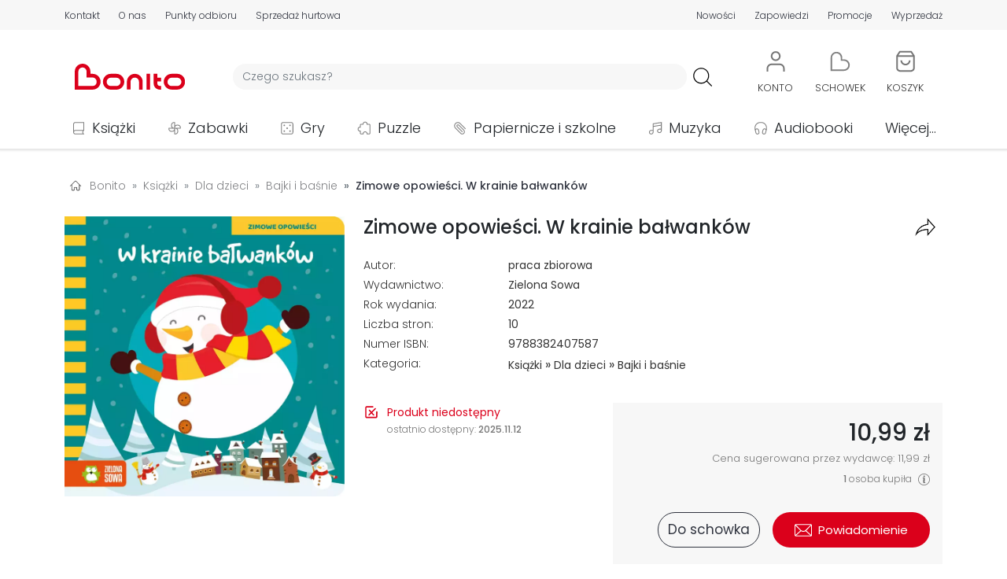

--- FILE ---
content_type: text/html; charset=UTF-8
request_url: https://bonito.pl/produkt/zimowe-opowiesci-w-krainie-balwankow?ref=aros
body_size: 32510
content:
<!DOCTYPE HTML>
<html lang="pl-PL">
<head>
<meta charset="utf-8">
<title>Zimowe opowieści. W krainie bałwanków - praca zbiorowa</title>
<meta name="viewport" content="width=device-width, initial-scale=1">
<link rel="dns-prefetch" href="https://fonts.gstatic.com" crossorigin>
<link rel="apple-touch-icon" href="/assets/bonito/images/favicon_apple.png?v=1.1.59">
<link rel="icon" href="/assets/bonito/images/favicon.webp?v=1.1.59">
<link rel="shortcut icon" href="/assets/bonito/images/favicon.webp?v=1.1.59" type="image/x-icon">
<link rel="stylesheet" href="/assets/bonito/css/style-min.css?v=1.1.59" type="text/css">
<link rel="stylesheet" href="https://fonts.googleapis.com/css2?family=Poppins:ital,wght@0,100;0,200;0,300;0,400;0,500;0,600;0,700;0,800;0,900;1,100;1,200;1,300;1,400;1,500;1,600;1,700;1,800;1,900&display=swap" type="text/css">
<link rel="canonical" href="https://bonito.pl/produkt/zimowe-opowiesci-w-krainie-balwankow" />
<meta name="robots" content="index, follow">
<meta property="og:site_name" content="Bonito" />
<meta property="og:type" content="website" />
<meta property="twitter:card" content="summary_large_image" />
<meta property="twitter:site" content="@bonito_pl" />
<meta property="twitter:creator" content="@bonito_pl" />
<meta property="og:url" content="https://bonito.pl/produkt/zimowe-opowiesci-w-krainie-balwankow" />
<meta property="og:title" content="Zimowe opowieści. W krainie bałwanków" />
<meta property="twitter:title" content="Zimowe opowieści. W krainie bałwanków" />
<meta property="og:image" content="https://bonito.pl/zdjecia/5/7fefe62-zimowe-opowiesci-w-k.webp" />
<meta property="og:image:alt" content="Zimowe opowieści. W krainie bałwanków" />
<meta property="twitter:image" content="https://bonito.pl/zdjecia/5/7fefe62-zimowe-opowiesci-w-k.webp" />
<meta property="twitter:image:alt" content="Zimowe opowieści. W krainie bałwanków" />
<meta property="og:description" content="Poznaj bałwanki, które przygotowują się do świąt. Jedne uwielbiają zabawę na śniegu i jazdę na łyżwach. Inne wolą śpiewać kolędy albo spędzać czas z Mikołajem, który obdarowuje wszystkich mieszkańców wymarzonymi prezentami. Istne szaleństwo! „Zimowe opowieści” to krótkie historyjki dla maluszków. Sz..." />
<meta property="twitter:description" content="Poznaj bałwanki, które przygotowują się do świąt. Jedne uwielbiają zabawę na śniegu i jazdę na łyżwach. Inne wolą śpiewać kolędy albo spędzać czas z Mikołajem, który obdarowuje wszystkich mieszkańców" />
<meta name="description" content="Zimowe opowieści ✅ Książka. Poznaj bałwanki, które przygotowują się do świąt. Jedne uwielbiają zabawę na śniegu i jazdę na łyżwach. Inne wolą śpiewać kolędy albo spędzać czas z Mik">
<script id="Cookiebot" src="https://consent.cookiebot.com/uc.js" data-cbid="43036d71-c20e-4f7f-ac56-9530bc578a3a" data-blockingmode="auto" type="text/javascript"></script>
<script async src="https://www.googletagmanager.com/gtag/js?id=G-GEDZG9P01T"></script>
<script>
window.dataLayer = window.dataLayer || [];
function gtag(){dataLayer.push(arguments);}
gtag('js', new Date());
gtag("consent", "default", {ad_personalization: "denied", ad_storage: "denied", ad_user_data: "denied", analytics_storage: "denied", functionality_storage: "denied", personalization_storage: "denied", security_storage: "granted", wait_for_update: 500});
gtag("set", "ads_data_redaction", true);
gtag("set", "url_passthrough", false);
gtag('set', {"page_title":"Zimowe opowie\u015bci. W krainie ba\u0142wank\u00f3w - praca zbiorowa"});
gtag('config', 'G-GEDZG9P01T');
gtag('event', 'view_item', {"currency":"PLN","value":"10.99","items":[{"item_id":101770055,"item_name":"Zimowe opowie\u015bci. W krainie ba\u0142wank\u00f3w","quantity":1,"price":"10.99"}]});
</script>
<script src="/assets/bonito/js/script-min.js?v=1.1.59"></script>
<script src="/assets/bonito/bootstrap/dist/js/bootstrap.bundle.min.js" crossorigin="anonymous"></script>
</head>
<body>
<div id="topPosition" class="topPosition justify-content-center">
<div class="top w-100 m-0 p-0 d-flex justify-content-around" id="headerTopBar">
    <div class="container m-0 p-0 my-auto">
    <div class="row m-0 p-0">

    <div class="col-12 d-flex d-md-none justify-content-around">
    <div class="p-0 m-0 text-nowrap"><a href="/kontakt" class="color-top top-underline T3L">Kontakt</a></div>
    <div class="p-0 m-0 text-nowrap"><a href="/o-nas" class="color-top top-underline T3L">O nas</a></div>
    <div class="p-0 m-0 text-nowrap"><a href="/nowosci/ostatni-tydzien/" class="color-top top-underline T3L">Nowości</a></div>
    <div class="p-0 m-0 text-nowrap"><a href="/zapowiedzi/" class="color-top top-underline T3L">Zapowiedzi</a></div>
    <div class="p-0 m-0 text-nowrap"><a href="/promocje" class="color-top top-underline T3L">Promocje</a></div>
    <div class="p-0 m-0 text-nowrap"><a href="/wyprzedaz/" class="color-top top-underline T3L">Wyprzedaż</a></div>
    </div>

    <div class="col-12 d-none d-md-flex justify-content-between">

        <div class="p-0 ps-1 pe-1 pe-md-0 ps-md-0 m-0 d-flex align-items-center">
            <div class="p-0 m-0 pe-2 pe-md-3 pe-xl-4 text-nowrap"><a href="/kontakt" class="color-top top-underline T3L">Kontakt</a></div>
            <div class="p-0 m-0 pe-2 pe-md-3 pe-xl-4 text-nowrap"><a href="/o-nas" class="color-top top-underline T3L">O nas</a></div>
            <div class="p-0 m-0 pe-2 pe-md-3 pe-xl-4 text-nowrap d-none d-md-block"><a href="/odbior-osobisty" class="color-top top-underline T3L">Punkty odbioru</a></div>
            <div class="p-0 m-0 pe-2 pe-md-3 pe-xl-4 text-nowrap d-none d-lg-block"><a href="/sprzedaz-hurtowa" class="color-top top-underline T3L">Sprzedaż hurtowa</a></div>
        </div>

        <div class="p-0 ps-1 pe-1 pe-md-0 ps-md-0 m-0 d-flex align-items-center">
                        <!-- <div class="p-0 m-0 ps-2 ps-md-3 ps-xl-4 text-nowrap d-none d-md-block"><a href="/kategoria/podreczniki/?sale=0" class="color-red top-underline T3B">Podręczniki szkolne</a></div> -->
            <div class="p-0 m-0 ps-2 ps-md-3 ps-xl-4 text-nowrap"><a href="/nowosci/ostatni-tydzien/" class="color-top top-underline T3L">Nowości</a></div>
            <div class="p-0 m-0 ps-2 ps-md-3 ps-xl-4 text-nowrap"><a href="/zapowiedzi/" class="color-top top-underline T3L">Zapowiedzi</a></div>
            <div class="p-0 m-0 ps-2 ps-md-3 ps-xl-4 text-nowrap"><a href="/promocje" class="color-top top-underline T3L">Promocje</a></div>
            <div class="p-0 m-0 ps-2 ps-md-3 ps-xl-4 text-nowrap"><a href="/wyprzedaz/" class="color-top top-underline T3L">Wyprzedaż</a></div>
        </div>
        
    </div>
    </div>
    </div>
</div>
<div class="w-100 m-0 p-0 d-flex justify-content-center">
<div class="container m-0 p-0 mt-3">
    <div class="row d-flex justify-content-start justify-content-md-around justify-content-lg-start align-items-center header m-0">
        <div id="hamburger" class="col-2 col-md-6 col-lg-1 order-1 order-md-5 order-lg-1 d-block d-lg-none m-0 p-0">
            <div class="container p-0 m-0">
            <div class="row m-0 p-0">
            <div class="col-6 col-md-2">
                <a class="btn" data-bs-toggle="offcanvas" href="#hamburgerMenu" role="button" aria-controls="hamburgerMenu">
    <img loading="lazy" src="/assets/bonito/images/hamb.svg" class="hamb_icon" alt="hamburger" referrerpolicy="origin">
</a>

<div class="offcanvas offcanvas-start" tabindex="-1" id="hamburgerMenu" aria-labelledby="hamburgerMenuLabel">

    <div class="offcanvas-header">
        <span class="offcanvas-title ms-1 H3B" id="hamburgerMenuLabelMenu">Menu</span>
        <button type="button" class="btn-close text-reset" data-bs-dismiss="offcanvas" aria-label="Close"></button>
    </div>

    <div class="offcanvas-body">
        <div class="text-start">
            <ul class="list-unstyled">
            <li class="hamburger_list_menu d-flex align-items-center p-0 m-0">
            <a class="d-flex text-decoration-none T1L color-dark link_orange" href="/">
            <div class="d-flex align-items-center p-0 m-0" style="height: 35px; min-width: 315px;">
            <div class="d-flex" style="width: 45px;">
                    <img loading="lazy" src="/assets/bonito/images/home.svg" alt="Strona główna" class="hamburger_list_icon img-fluid" referrerpolicy="origin">
            </div>
            Strona główna
            </div>
            <div class="justify-content-end">
                    <img loading="lazy" src="/assets/bonito/images/strzalka-prawo.svg" alt="Strona główna" class="hamburger_list_icon p-0 m-0" referrerpolicy="origin">
            </div>
            </a>
            </li>

            <li class="hamburger_list_menu d-flex align-items-center p-0 m-0">
            <a class="d-flex text-decoration-none T1L color-dark link_orange" href="/kontakt">
            <div class="d-flex align-items-center p-0 m-0" style="height: 35px; min-width: 315px;">
            <div class="d-flex" style="width: 45px;">
                    <img loading="lazy" src="/assets/bonito/images/icon-chat.svg" alt="Strona główna" class="hamburger_list_icon img-fluid" style="max-height: 25px;" referrerpolicy="origin">
            </div>
            Kontakt
            </div>
            <div class="justify-content-end">
                    <img loading="lazy" src="/assets/bonito/images/strzalka-prawo.svg" alt="Strona główna" class="hamburger_list_icon p-0 m-0" referrerpolicy="origin">
            </div>
            </a>
            </li>

            <li class="hamburger_list_menu d-flex align-items-center">
            <a class="d-flex text-decoration-none T1L color-dark link_orange" href="/konto/">
            <div class="d-flex align-items-center p-0 m-0" style="height: 35px; min-width: 315px;">
                                <div class="d-flex" style="width: 45px;">
                <img loading="lazy" src="/assets/bonito/images/uzytkownik.svg" alt="Użytkownik" class="hamburger_list_icon img-fluid" referrerpolicy="origin">
            </div>Konto
            </div>
            <div class="justify-content-end">
                <img loading="lazy" src="/assets/bonito/images/strzalka-prawo.svg" alt="Konto" class="hamburger_list_icon p-0 m-0" referrerpolicy="origin">
            </div>
            </a>
            </li>
                
            <li class="hamburger_list_menu d-flex align-items-center">
            <a class="d-flex text-decoration-none T1L color-dark link_orange" href="/nowosci/ostatni-tydzien/">
            <div class="d-flex align-items-center p-0 m-0" style="height: 35px; min-width: 315px;">
            <div class="d-flex" style="width: 45px;">
                <img loading="lazy" src="/assets/bonito/images/icon-new.svg" alt="Nowości" class="hamburger_list_icon img-fluid" referrerpolicy="origin">
            </div>Nowości
            </div>
            <div class="justify-content-end">
                <img loading="lazy" src="/assets/bonito/images/strzalka-prawo.svg" alt="Nowości" class="hamburger_list_icon p-0 m-0" referrerpolicy="origin">
            </div>
            </a>    
            </li>

            <li class="hamburger_list_menu d-flex align-items-center">
            <a class="d-flex text-decoration-none T1L color-dark link_orange" href="/bestsellery/">
            <div class="d-flex align-items-center p-0 m-0" style="height: 35px; min-width: 315px;">
            <div class="d-flex" style="width: 45px;">
                <img loading="lazy" src="/assets/bonito/images/icon-bestseller.svg" alt="Bestsellery" class="hamburger_list_icon img-fluid" referrerpolicy="origin">
            </div>Bestsellery
            </div>
            <div class="justify-content-end">
                <img loading="lazy" src="/assets/bonito/images/strzalka-prawo.svg" alt="Bestsellery" class="hamburger_list_icon p-0 m-0" referrerpolicy="origin">
            </div>
            </a>    
            </li>

            <li class="hamburger_list_menu d-flex align-items-center">
            <a class="d-flex text-decoration-none T1L color-dark link_orange" href="/zapowiedzi/">
            <div class="d-flex align-items-center p-0 m-0" style="height: 35px; min-width: 315px;">
            <div class="d-flex" style="width: 45px;">
                <img loading="lazy" src="/assets/bonito/images/icon-announcement.svg" alt="Zapowiedzi" class="hamburger_list_icon img-fluid" referrerpolicy="origin">
            </div>Zapowiedzi
            </div>
            <div class="justify-content-end">
                <img loading="lazy" src="/assets/bonito/images/strzalka-prawo.svg" alt="Zapowiedzi" class="hamburger_list_icon p-0 m-0" referrerpolicy="origin">
            </div>
            </a>    
            </li>

            <li class="hamburger_list_menu d-flex align-items-center">
            <a class="d-flex text-decoration-none T1L color-dark link_orange" href="/promocje">
            <div class="d-flex align-items-center p-0 m-0" style="height: 35px; min-width: 315px;">
            <div class="d-flex" style="width: 45px;">
                <img loading="lazy" src="/assets/bonito/images/icon-promotion.svg" alt="Nowości" class="hamburger_list_icon img-fluid" referrerpolicy="origin">
            </div>Promocje
            </div>
            <div class="justify-content-end">
                <img loading="lazy" src="/assets/bonito/images/strzalka-prawo.svg" alt="Promocje" class="hamburger_list_icon p-0 m-0" referrerpolicy="origin">
            </div>
            </a>    
            </li>

            <li class="hamburger_list_menu d-flex align-items-center">
            <a class="d-flex text-decoration-none T1L color-dark link_orange" href="/wyprzedaz/">
            <div class="d-flex align-items-center p-0 m-0" style="height: 35px; min-width: 315px;">
            <div class="d-flex" style="width: 45px;">
                <img loading="lazy" src="/assets/bonito/images/icon-sale.svg" alt="Wyprzedaż" class="hamburger_list_icon img-fluid" referrerpolicy="origin">
            </div>Wyprzedaż
            </div>
            <div class="justify-content-end">
                <img loading="lazy" src="/assets/bonito/images/strzalka-prawo.svg" alt="Wyprzedaż" class="hamburger_list_icon p-0 m-0" referrerpolicy="origin">
            </div>
            </a>    
            </li>

            <li class="hamburger_list_menu d-flex align-items-center">
            <a class="d-flex text-decoration-none T1L color-dark link_orange" href="/odbior-osobisty">
            <div class="d-flex align-items-center p-0 m-0" style="height: 35px; min-width: 315px;">
            <div class="d-flex" style="width: 45px;">
                <img loading="lazy" src="/assets/bonito/images/lokalizacja-1.svg" alt="Punkty odbioru" class="hamburger_list_icon img-fluid" referrerpolicy="origin">
            </div>Punkty odbioru
            </div>
            <div class="justify-content-end">
                <img loading="lazy" src="/assets/bonito/images/strzalka-prawo.svg" alt="Punkty odbioru" class="hamburger_list_icon p-0 m-0" referrerpolicy="origin">
            </div>
            </a>
            </li>

            <li class="hamburger_list_menu d-flex align-items-center">
            <a class="d-flex text-decoration-none T1L color-dark link_orange" href="/dostawa">
            <div class="d-flex align-items-center p-0 m-0" style="height: 35px; min-width: 315px;">
            <div class="d-flex" style="width: 45px;">
                    <img loading="lazy" src="/assets/bonito/images/dostawa.svg" alt="Koszty dostawy" class="hamburger_list_icon img-fluid" referrerpolicy="origin">
            </div>Koszty dostawy
            </div>
            <div class="justify-content-end">
                    <img loading="lazy" src="/assets/bonito/images/strzalka-prawo.svg" alt="Koszty dostawy" class="hamburger_list_icon p-0 m-0" referrerpolicy="origin">
            </div>
            </a>
            </li>
            </ul>
        </div>

        <div class="offcanvas-header ps-0">
            <span class="offcanvas-title ms-1 H3B" id="hamburgerMenuLabelCategories">Kategorie</span>
        </div>

        <div class="text-start">
            <ul class="list-unstyled">

            <li class="hamburger_list_menu d-flex align-items-center">
                    <div class="dropdown">
                        <button class="d-flex btn hamb_dropdown_button text-decoration-none T1L color-dark" type="button" id="dropdownMenuCategoriesButton1" data-bs-toggle="dropdown">
                        <div class="d-flex align-items-center p-0 m-0 link_orange" style="height: 35px; min-width: 315px;">
                        <div class="d-flex" style="width: 45px;">
                        <img loading="lazy" src="/img/0/images/ikony/kategorie_ksiazki.svg" alt="Książki" class="hamburger_list_icon p-1" referrerpolicy="origin">
                        </div>Książki
                        </div>
                        <div class="justify-content-end">
                        <img loading="lazy" src="/assets/bonito/images/arrow-down.svg" alt="Punkty odbioru" class="hamburger_list_icon p-0 m-0" referrerpolicy="origin">
                        </div>
                        </button>
                        <ul class="dropdown-menu hamb_dropdown" aria-labelledby="dropdownMenuCategoriesButton1"><li><div class="d-flex align-items-center justify-content-between T1L dropdown-item ordering_dropdown_item" 
                             style="cursor: pointer;"
                             onclick="location.assign('/kategoria/ksiazki/?sale=0')"><div><a class="ordering_dropdown_item T1L" href="/kategoria/ksiazki/?sale=0">Pokaż wszystkie</a></div><div class="ps-2"><span style="font-size: 0.8em;">165678</span></div></div></li><li><a class="T1L dropdown-item ordering_dropdown_item" href="/bestsellery/ksiazki/">Bestsellery</a></li><li><a class="T1L dropdown-item ordering_dropdown_item" href="/kategoria/ksiazki/?ordering=5">Nowości</a></li><li><a class="T1L dropdown-item ordering_dropdown_item" href="/kategoria/ksiazki/?sale=1">Wyprzedaż</a></li><li><a class="T1L dropdown-item ordering_dropdown_item" href="/wydawnictwo/Olesiejuk+Sp.+z+o.o./"><div class="d-flex align-items-center justify-content-between" style="min-height: 36px;"><div>Wydawnictwo Olesiejuk</div><div><img loading="lazy" src="/assets/bonito/images/Olesiejuk/Olesiejuk.webp" alt="Olesiejuk" class="button-menu-img-logo-hamb img-fluid ps-2" style="height: 30px;" referrerpolicy="origin"></div></div></a></li><li><a class="T1L dropdown-item ordering_dropdown_item" href="/wydawnictwo/Agora/"><div class="d-flex align-items-center justify-content-between" style="min-height: 36px;"><div>Wydawnictwo Agora</div><div><img loading="lazy" src="/assets/bonito/images/Agora/logoAgora.webp" alt="Agora" class="button-menu-img-logo-hamb img-fluid ps-2" style="height: 30px;" referrerpolicy="origin"></div></div></a></li><li><a class="T1L dropdown-item ordering_dropdown_item" href="/wydawnictwo/WAM/"><div class="d-flex align-items-center justify-content-between" style="min-height: 36px;"><div>Wydawnictwo WAM</div><div><img loading="lazy" src="/assets/bonito/images/WAM/logoWAM.svg" alt="WAM" class="button-menu-img-logo-hamb img-fluid ps-2" style="height: 36px;" referrerpolicy="origin"></div></div></a></li><li><a class="T1L dropdown-item ordering_dropdown_item" href="/wydawnictwo/Znak/"><div class="d-flex align-items-center justify-content-between" style="min-height: 36px;"><div>Wydawnictwo Znak</div><div><img loading="lazy" src="/assets/bonito/images/Znak/logoZnak.svg" alt="Znak" class="button-menu-img-logo-hamb img-fluid ps-2" style="height: 36px; padding-top: 4px; padding-bottom: 4pt;" referrerpolicy="origin"></div></div></a></li><li><hr class="dropdown-divider"></li><li><div class="d-flex align-items-center justify-content-between T1L dropdown-item ordering_dropdown_item" 
                            style="cursor: pointer;" 
                            onclick="location.assign('/kategoria/albumy/?sale=0')">
                            <div><a class="ordering_dropdown_item T1L" href="/kategoria/albumy/?sale=0">Albumy</a></div><div class="ps-2"><span style="font-size: 0.8em;">1328</span></div></div></li><li><div class="d-flex align-items-center justify-content-between T1L dropdown-item ordering_dropdown_item" 
                            style="cursor: pointer;" 
                            onclick="location.assign('/kategoria/czasopisma/?sale=0')">
                            <div><a class="ordering_dropdown_item T1L" href="/kategoria/czasopisma/?sale=0">Czasopisma</a></div><div class="ps-2"><span style="font-size: 0.8em;">804</span></div></div></li><li><div class="d-flex align-items-center justify-content-between T1L dropdown-item ordering_dropdown_item" 
                            style="cursor: pointer;" 
                            onclick="location.assign('/kategoria/ksiazki-dla-dzieci/?sale=0')">
                            <div><a class="ordering_dropdown_item T1L" href="/kategoria/ksiazki-dla-dzieci/?sale=0">Dla dzieci</a></div><div class="ps-2"><span style="font-size: 0.8em;">25623</span></div></div></li><li><div class="d-flex align-items-center justify-content-between T1L dropdown-item ordering_dropdown_item" 
                            style="cursor: pointer;" 
                            onclick="location.assign('/kategoria/ksiazki-dla-mlodziezy/?sale=0')">
                            <div><a class="ordering_dropdown_item T1L" href="/kategoria/ksiazki-dla-mlodziezy/?sale=0">Dla młodzieży</a></div><div class="ps-2"><span style="font-size: 0.8em;">3732</span></div></div></li><li><div class="d-flex align-items-center justify-content-between T1L dropdown-item ordering_dropdown_item" 
                            style="cursor: pointer;" 
                            onclick="location.assign('/kategoria/ksiazki-encyklopedie-i-slowniki/?sale=0')">
                            <div><a class="ordering_dropdown_item T1L" href="/kategoria/ksiazki-encyklopedie-i-slowniki/?sale=0">Encyklopedie i słowniki</a></div><div class="ps-2"><span style="font-size: 0.8em;">651</span></div></div></li><li><div class="d-flex align-items-center justify-content-between T1L dropdown-item ordering_dropdown_item" 
                            style="cursor: pointer;" 
                            onclick="location.assign('/kategoria/historia/?sale=0')">
                            <div><a class="ordering_dropdown_item T1L" href="/kategoria/historia/?sale=0">Historia</a></div><div class="ps-2"><span style="font-size: 0.8em;">4554</span></div></div></li><li><div class="d-flex align-items-center justify-content-between T1L dropdown-item ordering_dropdown_item" 
                            style="cursor: pointer;" 
                            onclick="location.assign('/kategoria/ksiazki-jezyki-obce/?sale=0')">
                            <div><a class="ordering_dropdown_item T1L" href="/kategoria/ksiazki-jezyki-obce/?sale=0">Języki obce</a></div><div class="ps-2"><span style="font-size: 0.8em;">2704</span></div></div></li><li><div class="d-flex align-items-center justify-content-between T1L dropdown-item ordering_dropdown_item" 
                            style="cursor: pointer;" 
                            onclick="location.assign('/kategoria/kalendarze/?sale=0')">
                            <div><a class="ordering_dropdown_item T1L" href="/kategoria/kalendarze/?sale=0">Kalendarze</a></div><div class="ps-2"><span style="font-size: 0.8em;">4642</span></div></div></li><li><div class="d-flex align-items-center justify-content-between T1L dropdown-item ordering_dropdown_item" 
                            style="cursor: pointer;" 
                            onclick="location.assign('/kategoria/komiksy/?sale=0')">
                            <div><a class="ordering_dropdown_item T1L" href="/kategoria/komiksy/?sale=0">Komiksy</a></div><div class="ps-2"><span style="font-size: 0.8em;">7848</span></div></div></li><li><div class="d-flex align-items-center justify-content-between T1L dropdown-item ordering_dropdown_item" 
                            style="cursor: pointer;" 
                            onclick="location.assign('/kategoria/ksiazki-ksiazki-ukrainskie/?sale=0')">
                            <div><a class="ordering_dropdown_item T1L" href="/kategoria/ksiazki-ksiazki-ukrainskie/?sale=0">Książki ukraińskie 🇺🇦</a></div><div class="ps-2"><span style="font-size: 0.8em;">413</span></div></div></li><li><div class="d-flex align-items-center justify-content-between T1L dropdown-item ordering_dropdown_item" 
                            style="cursor: pointer;" 
                            onclick="location.assign('/kategoria/ksiazki-kucharskie/?sale=0')">
                            <div><a class="ordering_dropdown_item T1L" href="/kategoria/ksiazki-kucharskie/?sale=0">Kulinaria</a></div><div class="ps-2"><span style="font-size: 0.8em;">931</span></div></div></li><li><div class="d-flex align-items-center justify-content-between T1L dropdown-item ordering_dropdown_item" 
                            style="cursor: pointer;" 
                            onclick="location.assign('/kategoria/ksiazki-literatura-faktu-i-publicystyka/?sale=0')">
                            <div><a class="ordering_dropdown_item T1L" href="/kategoria/ksiazki-literatura-faktu-i-publicystyka/?sale=0">Literatura faktu i publicystyka</a></div><div class="ps-2"><span style="font-size: 0.8em;">4475</span></div></div></li><li><div class="d-flex align-items-center justify-content-between T1L dropdown-item ordering_dropdown_item" 
                            style="cursor: pointer;" 
                            onclick="location.assign('/kategoria/ksiazki-literatura-naukowa/?sale=0')">
                            <div><a class="ordering_dropdown_item T1L" href="/kategoria/ksiazki-literatura-naukowa/?sale=0">Literatura naukowa</a></div><div class="ps-2"><span style="font-size: 0.8em;">20906</span></div></div></li><li><div class="d-flex align-items-center justify-content-between T1L dropdown-item ordering_dropdown_item" 
                            style="cursor: pointer;" 
                            onclick="location.assign('/kategoria/ksiazki-literatura-obcojezyczna/?sale=0')">
                            <div><a class="ordering_dropdown_item T1L" href="/kategoria/ksiazki-literatura-obcojezyczna/?sale=0">Literatura obcojęzyczna</a></div><div class="ps-2"><span style="font-size: 0.8em;">3590</span></div></div></li><li><div class="d-flex align-items-center justify-content-between T1L dropdown-item ordering_dropdown_item" 
                            style="cursor: pointer;" 
                            onclick="location.assign('/kategoria/literatura-piekna/?sale=0')">
                            <div><a class="ordering_dropdown_item T1L" href="/kategoria/literatura-piekna/?sale=0">Literatura piękna</a></div><div class="ps-2"><span style="font-size: 0.8em;">37007</span></div></div></li><li><div class="d-flex align-items-center justify-content-between T1L dropdown-item ordering_dropdown_item" 
                            style="cursor: pointer;" 
                            onclick="location.assign('/kategoria/podreczniki/?sale=0')">
                            <div><a class="ordering_dropdown_item T1L" href="/kategoria/podreczniki/?sale=0">Podręczniki</a></div><div class="ps-2"><span style="font-size: 0.8em;">13338</span></div></div></li><li><div class="d-flex align-items-center justify-content-between T1L dropdown-item ordering_dropdown_item" 
                            style="cursor: pointer;" 
                            onclick="location.assign('/kategoria/podroze/?sale=0')">
                            <div><a class="ordering_dropdown_item T1L" href="/kategoria/podroze/?sale=0">Podróże</a></div><div class="ps-2"><span style="font-size: 0.8em;">3177</span></div></div></li><li><div class="d-flex align-items-center justify-content-between T1L dropdown-item ordering_dropdown_item" 
                            style="cursor: pointer;" 
                            onclick="location.assign('/kategoria/poradniki/?sale=0')">
                            <div><a class="ordering_dropdown_item T1L" href="/kategoria/poradniki/?sale=0">Poradniki</a></div><div class="ps-2"><span style="font-size: 0.8em;">7876</span></div></div></li><li><div class="d-flex align-items-center justify-content-between T1L dropdown-item ordering_dropdown_item" 
                            style="cursor: pointer;" 
                            onclick="location.assign('/kategoria/ksiazki-pozostale/?sale=0')">
                            <div><a class="ordering_dropdown_item T1L" href="/kategoria/ksiazki-pozostale/?sale=0">Pozostałe</a></div><div class="ps-2"><span style="font-size: 0.8em;">11601</span></div></div></li><li><div class="d-flex align-items-center justify-content-between T1L dropdown-item ordering_dropdown_item" 
                            style="cursor: pointer;" 
                            onclick="location.assign('/kategoria/ksiazki-religie-i-religioznawstwo/?sale=0')">
                            <div><a class="ordering_dropdown_item T1L" href="/kategoria/ksiazki-religie-i-religioznawstwo/?sale=0">Religie i religioznawstwo</a></div><div class="ps-2"><span style="font-size: 0.8em;">6901</span></div></div></li><li><div class="d-flex align-items-center justify-content-between T1L dropdown-item ordering_dropdown_item" 
                            style="cursor: pointer;" 
                            onclick="location.assign('/kategoria/ksiazki-rozrywka-hobby/?sale=0')">
                            <div><a class="ordering_dropdown_item T1L" href="/kategoria/ksiazki-rozrywka-hobby/?sale=0">Rozrywka, hobby</a></div><div class="ps-2"><span style="font-size: 0.8em;">3285</span></div></div></li><li><div class="d-flex align-items-center justify-content-between T1L dropdown-item ordering_dropdown_item" 
                            style="cursor: pointer;" 
                            onclick="location.assign('/kategoria/ksiazki-z-autografem/?sale=0')">
                            <div><a class="ordering_dropdown_item T1L" href="/kategoria/ksiazki-z-autografem/?sale=0">Z autografem</a></div><div class="ps-2"><span style="font-size: 0.8em;">88</span></div></div></li></ul></div></li><li class="hamburger_list_menu d-flex align-items-center">
                    <div class="dropdown">
                        <button class="d-flex btn hamb_dropdown_button text-decoration-none T1L color-dark" type="button" id="dropdownMenuCategoriesButton2" data-bs-toggle="dropdown">
                        <div class="d-flex align-items-center p-0 m-0 link_orange" style="height: 35px; min-width: 315px;">
                        <div class="d-flex" style="width: 45px;">
                        <img loading="lazy" src="/img/0/images/ikony/kategorie_zabawki.svg" alt="Zabawki" class="hamburger_list_icon p-1" referrerpolicy="origin">
                        </div>Zabawki
                        </div>
                        <div class="justify-content-end">
                        <img loading="lazy" src="/assets/bonito/images/arrow-down.svg" alt="Punkty odbioru" class="hamburger_list_icon p-0 m-0" referrerpolicy="origin">
                        </div>
                        </button>
                        <ul class="dropdown-menu hamb_dropdown" aria-labelledby="dropdownMenuCategoriesButton2"><li><div class="d-flex align-items-center justify-content-between T1L dropdown-item ordering_dropdown_item" 
                             style="cursor: pointer;"
                             onclick="location.assign('/kategoria/zabawki/?sale=0')"><div><a class="ordering_dropdown_item T1L" href="/kategoria/zabawki/?sale=0">Pokaż wszystkie</a></div><div class="ps-2"><span style="font-size: 0.8em;">50905</span></div></div></li><li><a class="T1L dropdown-item ordering_dropdown_item" href="/bestsellery/zabawki/">Bestsellery</a></li><li><a class="T1L dropdown-item ordering_dropdown_item" href="/kategoria/zabawki/?ordering=5">Nowości</a></li><li><a class="T1L dropdown-item ordering_dropdown_item" href="/kategoria/zabawki/?sale=1">Wyprzedaż</a></li><li><a class="T1L dropdown-item ordering_dropdown_item" href="/kategoria/klocki-lego/?sale=0"><div class="d-flex align-items-center justify-content-between"><div>LEGO</div><div><img loading="lazy" src="/assets/bonito/images/LEGO/logoLEGO.svg" alt="LEGO" class="img-fluid ps-2" style="height: 36px;" referrerpolicy="origin"></div></div></a></li><li><hr class="dropdown-divider"></li><li><div class="d-flex align-items-center justify-content-between T1L dropdown-item ordering_dropdown_item" 
                            style="cursor: pointer;" 
                            onclick="location.assign('/kategoria/zabawki-akcesoria-domowe/?sale=0')">
                            <div><a class="ordering_dropdown_item T1L" href="/kategoria/zabawki-akcesoria-domowe/?sale=0">Akcesoria domowe</a></div><div class="ps-2"><span style="font-size: 0.8em;">2211</span></div></div></li><li><div class="d-flex align-items-center justify-content-between T1L dropdown-item ordering_dropdown_item" 
                            style="cursor: pointer;" 
                            onclick="location.assign('/kategoria/zabawki-akcesoria-sklepowe/?sale=0')">
                            <div><a class="ordering_dropdown_item T1L" href="/kategoria/zabawki-akcesoria-sklepowe/?sale=0">Akcesoria sklepowe</a></div><div class="ps-2"><span style="font-size: 0.8em;">83</span></div></div></li><li><div class="d-flex align-items-center justify-content-between T1L dropdown-item ordering_dropdown_item" 
                            style="cursor: pointer;" 
                            onclick="location.assign('/kategoria/banki-mydlane/?sale=0')">
                            <div><a class="ordering_dropdown_item T1L" href="/kategoria/banki-mydlane/?sale=0">Bańki mydlane</a></div><div class="ps-2"><span style="font-size: 0.8em;">500</span></div></div></li><li><div class="d-flex align-items-center justify-content-between T1L dropdown-item ordering_dropdown_item" 
                            style="cursor: pointer;" 
                            onclick="location.assign('/kategoria/breloki/?sale=0')">
                            <div><a class="ordering_dropdown_item T1L" href="/kategoria/breloki/?sale=0">Breloki</a></div><div class="ps-2"><span style="font-size: 0.8em;">963</span></div></div></li><li><div class="d-flex align-items-center justify-content-between T1L dropdown-item ordering_dropdown_item" 
                            style="cursor: pointer;" 
                            onclick="location.assign('/kategoria/zabawki-dla-dziewczynek/?sale=0')">
                            <div><a class="ordering_dropdown_item T1L" href="/kategoria/zabawki-dla-dziewczynek/?sale=0">Dla dziewczynek</a></div><div class="ps-2"><span style="font-size: 0.8em;">1238</span></div></div></li><li><div class="d-flex align-items-center justify-content-between T1L dropdown-item ordering_dropdown_item" 
                            style="cursor: pointer;" 
                            onclick="location.assign('/kategoria/zabawki-dla-niemowlat/?sale=0')">
                            <div><a class="ordering_dropdown_item T1L" href="/kategoria/zabawki-dla-niemowlat/?sale=0">Dla niemowląt</a></div><div class="ps-2"><span style="font-size: 0.8em;">2743</span></div></div></li><li><div class="d-flex align-items-center justify-content-between T1L dropdown-item ordering_dropdown_item" 
                            style="cursor: pointer;" 
                            onclick="location.assign('/kategoria/zabawki-dmuchane/?sale=0')">
                            <div><a class="ordering_dropdown_item T1L" href="/kategoria/zabawki-dmuchane/?sale=0">Dmuchane</a></div><div class="ps-2"><span style="font-size: 0.8em;">154</span></div></div></li><li><div class="d-flex align-items-center justify-content-between T1L dropdown-item ordering_dropdown_item" 
                            style="cursor: pointer;" 
                            onclick="location.assign('/kategoria/zabawki-drewniane/?sale=0')">
                            <div><a class="ordering_dropdown_item T1L" href="/kategoria/zabawki-drewniane/?sale=0">Drewniane</a></div><div class="ps-2"><span style="font-size: 0.8em;">568</span></div></div></li><li><div class="d-flex align-items-center justify-content-between T1L dropdown-item ordering_dropdown_item" 
                            style="cursor: pointer;" 
                            onclick="location.assign('/kategoria/zabawki-edukacyjne/?sale=0')">
                            <div><a class="ordering_dropdown_item T1L" href="/kategoria/zabawki-edukacyjne/?sale=0">Edukacyjne</a></div><div class="ps-2"><span style="font-size: 0.8em;">1791</span></div></div></li><li><div class="d-flex align-items-center justify-content-between T1L dropdown-item ordering_dropdown_item" 
                            style="cursor: pointer;" 
                            onclick="location.assign('/kategoria/figurki/?sale=0')">
                            <div><a class="ordering_dropdown_item T1L" href="/kategoria/figurki/?sale=0">Figurki</a></div><div class="ps-2"><span style="font-size: 0.8em;">4264</span></div></div></li><li><div class="d-flex align-items-center justify-content-between T1L dropdown-item ordering_dropdown_item" 
                            style="cursor: pointer;" 
                            onclick="location.assign('/kategoria/zabawki-gadzety-licencjonowane/?sale=0')">
                            <div><a class="ordering_dropdown_item T1L" href="/kategoria/zabawki-gadzety-licencjonowane/?sale=0">Gadżety licencjonowane</a></div><div class="ps-2"><span style="font-size: 0.8em;">26</span></div></div></li><li><div class="d-flex align-items-center justify-content-between T1L dropdown-item ordering_dropdown_item" 
                            style="cursor: pointer;" 
                            onclick="location.assign('/kategoria/zabawki-instrumenty-muzyczne/?sale=0')">
                            <div><a class="ordering_dropdown_item T1L" href="/kategoria/zabawki-instrumenty-muzyczne/?sale=0">Instrumenty muzyczne</a></div><div class="ps-2"><span style="font-size: 0.8em;">443</span></div></div></li><li><div class="d-flex align-items-center justify-content-between T1L dropdown-item ordering_dropdown_item" 
                            style="cursor: pointer;" 
                            onclick="location.assign('/kategoria/zabawki-kapielowe/?sale=0')">
                            <div><a class="ordering_dropdown_item T1L" href="/kategoria/zabawki-kapielowe/?sale=0">Kąpielowe</a></div><div class="ps-2"><span style="font-size: 0.8em;">677</span></div></div></li><li><div class="d-flex align-items-center justify-content-between T1L dropdown-item ordering_dropdown_item" 
                            style="cursor: pointer;" 
                            onclick="location.assign('/kategoria/klocki/?sale=0')">
                            <div><a class="ordering_dropdown_item T1L" href="/kategoria/klocki/?sale=0">Klocki</a></div><div class="ps-2"><span style="font-size: 0.8em;">2214</span></div></div></li><li><div class="d-flex align-items-center justify-content-between T1L dropdown-item ordering_dropdown_item" 
                            style="cursor: pointer;" 
                            onclick="location.assign('/kategoria/klocki-lego/?sale=0')">
                            <div><a class="ordering_dropdown_item T1L" href="/kategoria/klocki-lego/?sale=0">Klocki LEGO</a></div><div class="ps-2"><span style="font-size: 0.8em;">805</span></div></div></li><li><div class="d-flex align-items-center justify-content-between T1L dropdown-item ordering_dropdown_item" 
                            style="cursor: pointer;" 
                            onclick="location.assign('/kategoria/playmobil/?sale=0')">
                            <div><a class="ordering_dropdown_item T1L" href="/kategoria/playmobil/?sale=0">Klocki Playmobil</a></div><div class="ps-2"><span style="font-size: 0.8em;">247</span></div></div></li><li><div class="d-flex align-items-center justify-content-between T1L dropdown-item ordering_dropdown_item" 
                            style="cursor: pointer;" 
                            onclick="location.assign('/kategoria/lalki/?sale=0')">
                            <div><a class="ordering_dropdown_item T1L" href="/kategoria/lalki/?sale=0">Lalki</a></div><div class="ps-2"><span style="font-size: 0.8em;">3428</span></div></div></li><li><div class="d-flex align-items-center justify-content-between T1L dropdown-item ordering_dropdown_item" 
                            style="cursor: pointer;" 
                            onclick="location.assign('/kategoria/zabawki-maskotki/?sale=0')">
                            <div><a class="ordering_dropdown_item T1L" href="/kategoria/zabawki-maskotki/?sale=0">Maskotki</a></div><div class="ps-2"><span style="font-size: 0.8em;">3846</span></div></div></li><li><div class="d-flex align-items-center justify-content-between T1L dropdown-item ordering_dropdown_item" 
                            style="cursor: pointer;" 
                            onclick="location.assign('/kategoria/zabawki-masy-plastyczne/?sale=0')">
                            <div><a class="ordering_dropdown_item T1L" href="/kategoria/zabawki-masy-plastyczne/?sale=0">Masy plastyczne</a></div><div class="ps-2"><span style="font-size: 0.8em;">623</span></div></div></li><li><div class="d-flex align-items-center justify-content-between T1L dropdown-item ordering_dropdown_item" 
                            style="cursor: pointer;" 
                            onclick="location.assign('/kategoria/zabawki-militarne/?sale=0')">
                            <div><a class="ordering_dropdown_item T1L" href="/kategoria/zabawki-militarne/?sale=0">Militarne</a></div><div class="ps-2"><span style="font-size: 0.8em;">917</span></div></div></li><li><div class="d-flex align-items-center justify-content-between T1L dropdown-item ordering_dropdown_item" 
                            style="cursor: pointer;" 
                            onclick="location.assign('/kategoria/modele-do-sklejania/?sale=0')">
                            <div><a class="ordering_dropdown_item T1L" href="/kategoria/modele-do-sklejania/?sale=0">Modele do sklejania</a></div><div class="ps-2"><span style="font-size: 0.8em;">531</span></div></div></li><li><div class="d-flex align-items-center justify-content-between T1L dropdown-item ordering_dropdown_item" 
                            style="cursor: pointer;" 
                            onclick="location.assign('/kategoria/zabawki-narzedzia-i-warsztaty/?sale=0')">
                            <div><a class="ordering_dropdown_item T1L" href="/kategoria/zabawki-narzedzia-i-warsztaty/?sale=0">Narzędzia i warsztaty</a></div><div class="ps-2"><span style="font-size: 0.8em;">155</span></div></div></li><li><div class="d-flex align-items-center justify-content-between T1L dropdown-item ordering_dropdown_item" 
                            style="cursor: pointer;" 
                            onclick="location.assign('/kategoria/zabawki-ogrodowe/?sale=0')">
                            <div><a class="ordering_dropdown_item T1L" href="/kategoria/zabawki-ogrodowe/?sale=0">Ogrodowe</a></div><div class="ps-2"><span style="font-size: 0.8em;">1038</span></div></div></li><li><div class="d-flex align-items-center justify-content-between T1L dropdown-item ordering_dropdown_item" 
                            style="cursor: pointer;" 
                            onclick="location.assign('/kategoria/pistolety-na-wode/?sale=0')">
                            <div><a class="ordering_dropdown_item T1L" href="/kategoria/pistolety-na-wode/?sale=0">Pistolety na wodę</a></div><div class="ps-2"><span style="font-size: 0.8em;">41</span></div></div></li><li><div class="d-flex align-items-center justify-content-between T1L dropdown-item ordering_dropdown_item" 
                            style="cursor: pointer;" 
                            onclick="location.assign('/kategoria/zabawki-pojazdy/?sale=0')">
                            <div><a class="ordering_dropdown_item T1L" href="/kategoria/zabawki-pojazdy/?sale=0">Pojazdy</a></div><div class="ps-2"><span style="font-size: 0.8em;">6236</span></div></div></li><li><div class="d-flex align-items-center justify-content-between T1L dropdown-item ordering_dropdown_item" 
                            style="cursor: pointer;" 
                            onclick="location.assign('/kategoria/zabawki-pozostale/?sale=0')">
                            <div><a class="ordering_dropdown_item T1L" href="/kategoria/zabawki-pozostale/?sale=0">Pozostałe</a></div><div class="ps-2"><span style="font-size: 0.8em;">1181</span></div></div></li><li><div class="d-flex align-items-center justify-content-between T1L dropdown-item ordering_dropdown_item" 
                            style="cursor: pointer;" 
                            onclick="location.assign('/kategoria/zabawki-roboty/?sale=0')">
                            <div><a class="ordering_dropdown_item T1L" href="/kategoria/zabawki-roboty/?sale=0">Roboty</a></div><div class="ps-2"><span style="font-size: 0.8em;">147</span></div></div></li><li><div class="d-flex align-items-center justify-content-between T1L dropdown-item ordering_dropdown_item" 
                            style="cursor: pointer;" 
                            onclick="location.assign('/kategoria/zabawki-sport/?sale=0')">
                            <div><a class="ordering_dropdown_item T1L" href="/kategoria/zabawki-sport/?sale=0">Sport</a></div><div class="ps-2"><span style="font-size: 0.8em;">1810</span></div></div></li><li><div class="d-flex align-items-center justify-content-between T1L dropdown-item ordering_dropdown_item" 
                            style="cursor: pointer;" 
                            onclick="location.assign('/kategoria/zabawki-torebki/?sale=0')">
                            <div><a class="ordering_dropdown_item T1L" href="/kategoria/zabawki-torebki/?sale=0">Torebki</a></div><div class="ps-2"><span style="font-size: 0.8em;">380</span></div></div></li><li><div class="d-flex align-items-center justify-content-between T1L dropdown-item ordering_dropdown_item" 
                            style="cursor: pointer;" 
                            onclick="location.assign('/kategoria/zabawki-transformersy/?sale=0')">
                            <div><a class="ordering_dropdown_item T1L" href="/kategoria/zabawki-transformersy/?sale=0">Transformersy</a></div><div class="ps-2"><span style="font-size: 0.8em;">31</span></div></div></li><li><div class="d-flex align-items-center justify-content-between T1L dropdown-item ordering_dropdown_item" 
                            style="cursor: pointer;" 
                            onclick="location.assign('/kategoria/zabawki-zabawki-kreatywne/?sale=0')">
                            <div><a class="ordering_dropdown_item T1L" href="/kategoria/zabawki-zabawki-kreatywne/?sale=0">Zabawki kreatywne</a></div><div class="ps-2"><span style="font-size: 0.8em;">4724</span></div></div></li><li><div class="d-flex align-items-center justify-content-between T1L dropdown-item ordering_dropdown_item" 
                            style="cursor: pointer;" 
                            onclick="location.assign('/kategoria/zabawki-zawody/?sale=0')">
                            <div><a class="ordering_dropdown_item T1L" href="/kategoria/zabawki-zawody/?sale=0">Zawody</a></div><div class="ps-2"><span style="font-size: 0.8em;">411</span></div></div></li></ul></div></li><li class="hamburger_list_menu d-flex align-items-center">
                    <div class="dropdown">
                        <button class="d-flex btn hamb_dropdown_button text-decoration-none T1L color-dark" type="button" id="dropdownMenuCategoriesButton3" data-bs-toggle="dropdown">
                        <div class="d-flex align-items-center p-0 m-0 link_orange" style="height: 35px; min-width: 315px;">
                        <div class="d-flex" style="width: 45px;">
                        <img loading="lazy" src="/img/0/images/ikony/kategorie_gry_planszowe.svg" alt="Gry" class="hamburger_list_icon p-1" referrerpolicy="origin">
                        </div>Gry
                        </div>
                        <div class="justify-content-end">
                        <img loading="lazy" src="/assets/bonito/images/arrow-down.svg" alt="Punkty odbioru" class="hamburger_list_icon p-0 m-0" referrerpolicy="origin">
                        </div>
                        </button>
                        <ul class="dropdown-menu hamb_dropdown" aria-labelledby="dropdownMenuCategoriesButton3"><li><div class="d-flex align-items-center justify-content-between T1L dropdown-item ordering_dropdown_item" 
                             style="cursor: pointer;"
                             onclick="location.assign('/kategoria/gry/?sale=0')"><div><a class="ordering_dropdown_item T1L" href="/kategoria/gry/?sale=0">Pokaż wszystkie</a></div><div class="ps-2"><span style="font-size: 0.8em;">7441</span></div></div></li><li><a class="T1L dropdown-item ordering_dropdown_item" href="/bestsellery/gry/">Bestsellery</a></li><li><a class="T1L dropdown-item ordering_dropdown_item" href="/kategoria/gry/?ordering=5">Nowości</a></li><li><a class="T1L dropdown-item ordering_dropdown_item" href="/kategoria/gry/?sale=1">Wyprzedaż</a></li><li><a class="T1L dropdown-item ordering_dropdown_item" href="/producent/IUVI+Games/?results=L3YxL3NlYXJjaC9wcm9kdWN0cy8%2FYm9hcmRnYW1lX3Byb2R1Y2VyPUlVVkkrR2FtZXM%3D"><div class="d-flex align-items-center justify-content-between"><div>Smart Games</div><div><img loading="lazy" src="/assets/bonito/images/SmartGames/logoSmartGames.webp" alt="SmartGames" class="img-fluid ps-2" style="height: 36px;" referrerpolicy="origin"></div></div></a></li><li><hr class="dropdown-divider"></li><li><div class="d-flex align-items-center justify-content-between T1L dropdown-item ordering_dropdown_item" 
                            style="cursor: pointer;" 
                            onclick="location.assign('/kategoria/gry-edukacyjne/?sale=0')">
                            <div><a class="ordering_dropdown_item T1L" href="/kategoria/gry-edukacyjne/?sale=0">Edukacyjne</a></div><div class="ps-2"><span style="font-size: 0.8em;">1077</span></div></div></li><li><div class="d-flex align-items-center justify-content-between T1L dropdown-item ordering_dropdown_item" 
                            style="cursor: pointer;" 
                            onclick="location.assign('/kategoria/gry-familijne-i-dla-dzieci/?sale=0')">
                            <div><a class="ordering_dropdown_item T1L" href="/kategoria/gry-familijne-i-dla-dzieci/?sale=0">Familijne i dla dzieci</a></div><div class="ps-2"><span style="font-size: 0.8em;">1139</span></div></div></li><li><div class="d-flex align-items-center justify-content-between T1L dropdown-item ordering_dropdown_item" 
                            style="cursor: pointer;" 
                            onclick="location.assign('/kategoria/gry-karciane/?sale=0')">
                            <div><a class="ordering_dropdown_item T1L" href="/kategoria/gry-karciane/?sale=0">Karty i karcianki</a></div><div class="ps-2"><span style="font-size: 0.8em;">1038</span></div></div></li><li><div class="d-flex align-items-center justify-content-between T1L dropdown-item ordering_dropdown_item" 
                            style="cursor: pointer;" 
                            onclick="location.assign('/kategoria/gry-pamieciowe-logiczne-quizy/?sale=0')">
                            <div><a class="ordering_dropdown_item T1L" href="/kategoria/gry-pamieciowe-logiczne-quizy/?sale=0">Pamięciowe, logiczne, quizy</a></div><div class="ps-2"><span style="font-size: 0.8em;">822</span></div></div></li><li><div class="d-flex align-items-center justify-content-between T1L dropdown-item ordering_dropdown_item" 
                            style="cursor: pointer;" 
                            onclick="location.assign('/kategoria/gry-pozostale/?sale=0')">
                            <div><a class="ordering_dropdown_item T1L" href="/kategoria/gry-pozostale/?sale=0">Pozostałe</a></div><div class="ps-2"><span style="font-size: 0.8em;">94</span></div></div></li><li><div class="d-flex align-items-center justify-content-between T1L dropdown-item ordering_dropdown_item" 
                            style="cursor: pointer;" 
                            onclick="location.assign('/kategoria/gry-strategiczne-ekonomiczne-i-przygodowe/?sale=0')">
                            <div><a class="ordering_dropdown_item T1L" href="/kategoria/gry-strategiczne-ekonomiczne-i-przygodowe/?sale=0">Strategiczne, ekonomiczne i przygodowe</a></div><div class="ps-2"><span style="font-size: 0.8em;">610</span></div></div></li><li><div class="d-flex align-items-center justify-content-between T1L dropdown-item ordering_dropdown_item" 
                            style="cursor: pointer;" 
                            onclick="location.assign('/kategoria/gry-imprezowe/?sale=0')">
                            <div><a class="ordering_dropdown_item T1L" href="/kategoria/gry-imprezowe/?sale=0">Towarzyskie, imprezowe</a></div><div class="ps-2"><span style="font-size: 0.8em;">516</span></div></div></li><li><div class="d-flex align-items-center justify-content-between T1L dropdown-item ordering_dropdown_item" 
                            style="cursor: pointer;" 
                            onclick="location.assign('/kategoria/gry-zrecznosciowe/?sale=0')">
                            <div><a class="ordering_dropdown_item T1L" href="/kategoria/gry-zrecznosciowe/?sale=0">Zręcznościowe</a></div><div class="ps-2"><span style="font-size: 0.8em;">498</span></div></div></li></ul></div></li><li class="hamburger_list_menu d-flex align-items-center">
                    <div class="dropdown">
                        <button class="d-flex btn hamb_dropdown_button text-decoration-none T1L color-dark" type="button" id="dropdownMenuCategoriesButton4" data-bs-toggle="dropdown">
                        <div class="d-flex align-items-center p-0 m-0 link_orange" style="height: 35px; min-width: 315px;">
                        <div class="d-flex" style="width: 45px;">
                        <img loading="lazy" src="/img/0/images/ikony/kategorie_puzzle.svg" alt="Puzzle" class="hamburger_list_icon p-1" referrerpolicy="origin">
                        </div>Puzzle
                        </div>
                        <div class="justify-content-end">
                        <img loading="lazy" src="/assets/bonito/images/arrow-down.svg" alt="Punkty odbioru" class="hamburger_list_icon p-0 m-0" referrerpolicy="origin">
                        </div>
                        </button>
                        <ul class="dropdown-menu hamb_dropdown" aria-labelledby="dropdownMenuCategoriesButton4"><li><div class="d-flex align-items-center justify-content-between T1L dropdown-item ordering_dropdown_item" 
                             style="cursor: pointer;"
                             onclick="location.assign('/kategoria/puzzle/?sale=0')"><div><a class="ordering_dropdown_item T1L" href="/kategoria/puzzle/?sale=0">Pokaż wszystkie</a></div><div class="ps-2"><span style="font-size: 0.8em;">6630</span></div></div></li><li><a class="T1L dropdown-item ordering_dropdown_item" href="/bestsellery/puzzle/">Bestsellery</a></li><li><a class="T1L dropdown-item ordering_dropdown_item" href="/kategoria/puzzle/?ordering=5">Nowości</a></li><li><a class="T1L dropdown-item ordering_dropdown_item" href="/kategoria/puzzle/?sale=1">Wyprzedaż</a></li><li><a class="T1L dropdown-item ordering_dropdown_item" href="/producent/Bright+Junior+Media/?results=L3YxL3NlYXJjaC9wcm9kdWN0cy8/cHV6emxlX21hbnVmYWN0dXJlcj1CcmlnaHQrSnVuaW9yK01lZGlh"><div class="d-flex align-items-center justify-content-between"><div>CzuCzu</div><div><img loading="lazy" src="/assets/bonito/images/CzuCzu/logoCzuCzu.webp" alt="CzuCzu" class="img-fluid ps-2" style="height: 36px;" referrerpolicy="origin"></div></div></a></li><li><hr class="dropdown-divider"></li><li><div class="d-flex align-items-center justify-content-between T1L dropdown-item ordering_dropdown_item" 
                            style="cursor: pointer;" 
                            onclick="location.assign('/kategoria/puzzle-2000/?sale=0')">
                            <div><a class="ordering_dropdown_item T1L" href="/kategoria/puzzle-2000/?sale=0">2000 elementów lub więcej</a></div><div class="ps-2"><span style="font-size: 0.8em;">461</span></div></div></li><li><div class="d-flex align-items-center justify-content-between T1L dropdown-item ordering_dropdown_item" 
                            style="cursor: pointer;" 
                            onclick="location.assign('/kategoria/puzzle-50/?sale=0')">
                            <div><a class="ordering_dropdown_item T1L" href="/kategoria/puzzle-50/?sale=0">Do 50 elementów</a></div><div class="ps-2"><span style="font-size: 0.8em;">818</span></div></div></li><li><div class="d-flex align-items-center justify-content-between T1L dropdown-item ordering_dropdown_item" 
                            style="cursor: pointer;" 
                            onclick="location.assign('/kategoria/puzzle-1000-1999/?sale=0')">
                            <div><a class="ordering_dropdown_item T1L" href="/kategoria/puzzle-1000-1999/?sale=0">Od 1001 do 1999 elementów</a></div><div class="ps-2"><span style="font-size: 0.8em;">161</span></div></div></li><li><div class="d-flex align-items-center justify-content-between T1L dropdown-item ordering_dropdown_item" 
                            style="cursor: pointer;" 
                            onclick="location.assign('/kategoria/puzzle-1000/?sale=0')">
                            <div><a class="ordering_dropdown_item T1L" href="/kategoria/puzzle-1000/?sale=0">Od 201 do 1000 elementów</a></div><div class="ps-2"><span style="font-size: 0.8em;">2005</span></div></div></li><li><div class="d-flex align-items-center justify-content-between T1L dropdown-item ordering_dropdown_item" 
                            style="cursor: pointer;" 
                            onclick="location.assign('/kategoria/puzzle-200/?sale=0')">
                            <div><a class="ordering_dropdown_item T1L" href="/kategoria/puzzle-200/?sale=0">Od 51 do 200 elementów</a></div><div class="ps-2"><span style="font-size: 0.8em;">967</span></div></div></li><li><div class="d-flex align-items-center justify-content-between T1L dropdown-item ordering_dropdown_item" 
                            style="cursor: pointer;" 
                            onclick="location.assign('/kategoria/puzzle-pozostale/?sale=0')">
                            <div><a class="ordering_dropdown_item T1L" href="/kategoria/puzzle-pozostale/?sale=0">Pozostałe</a></div><div class="ps-2"><span style="font-size: 0.8em;">85</span></div></div></li><li><div class="d-flex align-items-center justify-content-between T1L dropdown-item ordering_dropdown_item" 
                            style="cursor: pointer;" 
                            onclick="location.assign('/kategoria/puzzle-3d/?sale=0')">
                            <div><a class="ordering_dropdown_item T1L" href="/kategoria/puzzle-3d/?sale=0">Puzzle 3D</a></div><div class="ps-2"><span style="font-size: 0.8em;">323</span></div></div></li></ul></div></li><li class="hamburger_list_menu d-flex align-items-center">
                    <div class="dropdown">
                        <button class="d-flex btn hamb_dropdown_button text-decoration-none T1L color-dark" type="button" id="dropdownMenuCategoriesButton5" data-bs-toggle="dropdown">
                        <div class="d-flex align-items-center p-0 m-0 link_orange" style="height: 35px; min-width: 315px;">
                        <div class="d-flex" style="width: 45px;">
                        <img loading="lazy" src="/img/0/images/ikony/kategorie_artpap.svg" alt="Papiernicze i szkolne" class="hamburger_list_icon p-1" referrerpolicy="origin">
                        </div>Papiernicze i szkolne
                        </div>
                        <div class="justify-content-end">
                        <img loading="lazy" src="/assets/bonito/images/arrow-down.svg" alt="Punkty odbioru" class="hamburger_list_icon p-0 m-0" referrerpolicy="origin">
                        </div>
                        </button>
                        <ul class="dropdown-menu hamb_dropdown" aria-labelledby="dropdownMenuCategoriesButton5"><li><div class="d-flex align-items-center justify-content-between T1L dropdown-item ordering_dropdown_item" 
                             style="cursor: pointer;"
                             onclick="location.assign('/kategoria/papiernicze/?sale=0')"><div><a class="ordering_dropdown_item T1L" href="/kategoria/papiernicze/?sale=0">Pokaż wszystkie</a></div><div class="ps-2"><span style="font-size: 0.8em;">62762</span></div></div></li><li><a class="T1L dropdown-item ordering_dropdown_item" href="/bestsellery/papiernicze/">Bestsellery</a></li><li><a class="T1L dropdown-item ordering_dropdown_item" href="/kategoria/papiernicze/?ordering=5">Nowości</a></li><li><a class="T1L dropdown-item ordering_dropdown_item" href="/kategoria/papiernicze/?sale=1">Wyprzedaż</a></li><li><hr class="dropdown-divider"></li><li><div class="d-flex align-items-center justify-content-between T1L dropdown-item ordering_dropdown_item" 
                            style="cursor: pointer;" 
                            onclick="location.assign('/kategoria/papiernicze-i-szkolne-adresowniki-i-wizytowniki/?sale=0')">
                            <div><a class="ordering_dropdown_item T1L" href="/kategoria/papiernicze-i-szkolne-adresowniki-i-wizytowniki/?sale=0">Adresowniki i wizytowniki</a></div><div class="ps-2"><span style="font-size: 0.8em;">470</span></div></div></li><li><div class="d-flex align-items-center justify-content-between T1L dropdown-item ordering_dropdown_item" 
                            style="cursor: pointer;" 
                            onclick="location.assign('/kategoria/artykuly-biurowe/?sale=0')">
                            <div><a class="ordering_dropdown_item T1L" href="/kategoria/artykuly-biurowe/?sale=0">Artykuły biurowe</a></div><div class="ps-2"><span style="font-size: 0.8em;">2679</span></div></div></li><li><div class="d-flex align-items-center justify-content-between T1L dropdown-item ordering_dropdown_item" 
                            style="cursor: pointer;" 
                            onclick="location.assign('/kategoria/dekoracyjne-okolicznosciowe/?sale=0')">
                            <div><a class="ordering_dropdown_item T1L" href="/kategoria/dekoracyjne-okolicznosciowe/?sale=0">Artykuły dekoracyjne i okolicznościowe</a></div><div class="ps-2"><span style="font-size: 0.8em;">14692</span></div></div></li><li><div class="d-flex align-items-center justify-content-between T1L dropdown-item ordering_dropdown_item" 
                            style="cursor: pointer;" 
                            onclick="location.assign('/kategoria/papiernicze-i-szkolne-artykuly-pismiennicze/?sale=0')">
                            <div><a class="ordering_dropdown_item T1L" href="/kategoria/papiernicze-i-szkolne-artykuly-pismiennicze/?sale=0">Artykuły piśmiennicze</a></div><div class="ps-2"><span style="font-size: 0.8em;">1840</span></div></div></li><li><div class="d-flex align-items-center justify-content-between T1L dropdown-item ordering_dropdown_item" 
                            style="cursor: pointer;" 
                            onclick="location.assign('/kategoria/papiernicze-i-szkolne-artykuly-plastyczne/?sale=0')">
                            <div><a class="ordering_dropdown_item T1L" href="/kategoria/papiernicze-i-szkolne-artykuly-plastyczne/?sale=0">Artykuły plastyczne</a></div><div class="ps-2"><span style="font-size: 0.8em;">5710</span></div></div></li><li><div class="d-flex align-items-center justify-content-between T1L dropdown-item ordering_dropdown_item" 
                            style="cursor: pointer;" 
                            onclick="location.assign('/kategoria/szkolne/?sale=0')">
                            <div><a class="ordering_dropdown_item T1L" href="/kategoria/szkolne/?sale=0">Artykuły szkolne</a></div><div class="ps-2"><span style="font-size: 0.8em;">1532</span></div></div></li><li><div class="d-flex align-items-center justify-content-between T1L dropdown-item ordering_dropdown_item" 
                            style="cursor: pointer;" 
                            onclick="location.assign('/kategoria/papiernicze-i-szkolne-bidony-i-pojemniki-na-zywnosc/?sale=0')">
                            <div><a class="ordering_dropdown_item T1L" href="/kategoria/papiernicze-i-szkolne-bidony-i-pojemniki-na-zywnosc/?sale=0">Bidony i pojemniki na żywność</a></div><div class="ps-2"><span style="font-size: 0.8em;">442</span></div></div></li><li><div class="d-flex align-items-center justify-content-between T1L dropdown-item ordering_dropdown_item" 
                            style="cursor: pointer;" 
                            onclick="location.assign('/kategoria/papiernicze-i-szkolne-bloki-bibuly-papier-kolorowy/?sale=0')">
                            <div><a class="ordering_dropdown_item T1L" href="/kategoria/papiernicze-i-szkolne-bloki-bibuly-papier-kolorowy/?sale=0">Bloki, bibuły, papier kolorowy</a></div><div class="ps-2"><span style="font-size: 0.8em;">941</span></div></div></li><li><div class="d-flex align-items-center justify-content-between T1L dropdown-item ordering_dropdown_item" 
                            style="cursor: pointer;" 
                            onclick="location.assign('/kategoria/papiernicze-i-szkolne-bloki-cyrkle-linijki/?sale=0')">
                            <div><a class="ordering_dropdown_item T1L" href="/kategoria/papiernicze-i-szkolne-bloki-cyrkle-linijki/?sale=0">Bloki, cyrkle, linijki</a></div><div class="ps-2"><span style="font-size: 0.8em;">490</span></div></div></li><li><div class="d-flex align-items-center justify-content-between T1L dropdown-item ordering_dropdown_item" 
                            style="cursor: pointer;" 
                            onclick="location.assign('/kategoria/papiernicze-i-szkolne-dlugopisy-cienkopisy/?sale=0')">
                            <div><a class="ordering_dropdown_item T1L" href="/kategoria/papiernicze-i-szkolne-dlugopisy-cienkopisy/?sale=0">Długopisy, cienkopisy</a></div><div class="ps-2"><span style="font-size: 0.8em;">2009</span></div></div></li><li><div class="d-flex align-items-center justify-content-between T1L dropdown-item ordering_dropdown_item" 
                            style="cursor: pointer;" 
                            onclick="location.assign('/kategoria/papiernicze-i-szkolne-dziurkacze-i-zszywacze/?sale=0')">
                            <div><a class="ordering_dropdown_item T1L" href="/kategoria/papiernicze-i-szkolne-dziurkacze-i-zszywacze/?sale=0">Dziurkacze i zszywacze</a></div><div class="ps-2"><span style="font-size: 0.8em;">419</span></div></div></li><li><div class="d-flex align-items-center justify-content-between T1L dropdown-item ordering_dropdown_item" 
                            style="cursor: pointer;" 
                            onclick="location.assign('/kategoria/papiernicze-i-szkolne-farby-i-pedzle/?sale=0')">
                            <div><a class="ordering_dropdown_item T1L" href="/kategoria/papiernicze-i-szkolne-farby-i-pedzle/?sale=0">Farby i pędzle</a></div><div class="ps-2"><span style="font-size: 0.8em;">1623</span></div></div></li><li><div class="d-flex align-items-center justify-content-between T1L dropdown-item ordering_dropdown_item" 
                            style="cursor: pointer;" 
                            onclick="location.assign('/kategoria/globusy/?sale=0')">
                            <div><a class="ordering_dropdown_item T1L" href="/kategoria/globusy/?sale=0">Globusy</a></div><div class="ps-2"><span style="font-size: 0.8em;">136</span></div></div></li><li><div class="d-flex align-items-center justify-content-between T1L dropdown-item ordering_dropdown_item" 
                            style="cursor: pointer;" 
                            onclick="location.assign('/kategoria/gumki/?sale=0')">
                            <div><a class="ordering_dropdown_item T1L" href="/kategoria/gumki/?sale=0">Gumki</a></div><div class="ps-2"><span style="font-size: 0.8em;">311</span></div></div></li><li><div class="d-flex align-items-center justify-content-between T1L dropdown-item ordering_dropdown_item" 
                            style="cursor: pointer;" 
                            onclick="location.assign('/kategoria/kalkulatory/?sale=0')">
                            <div><a class="ordering_dropdown_item T1L" href="/kategoria/kalkulatory/?sale=0">Kalkulatory</a></div><div class="ps-2"><span style="font-size: 0.8em;">171</span></div></div></li><li><div class="d-flex align-items-center justify-content-between T1L dropdown-item ordering_dropdown_item" 
                            style="cursor: pointer;" 
                            onclick="location.assign('/kategoria/papiernicze-i-szkolne-kartki-okolicznosciowe-papeterie/?sale=0')">
                            <div><a class="ordering_dropdown_item T1L" href="/kategoria/papiernicze-i-szkolne-kartki-okolicznosciowe-papeterie/?sale=0">Kartki okolicznościowe, papeterie</a></div><div class="ps-2"><span style="font-size: 0.8em;">6588</span></div></div></li><li><div class="d-flex align-items-center justify-content-between T1L dropdown-item ordering_dropdown_item" 
                            style="cursor: pointer;" 
                            onclick="location.assign('/kategoria/papiernicze-i-szkolne-kredki-flamastry-kreda/?sale=0')">
                            <div><a class="ordering_dropdown_item T1L" href="/kategoria/papiernicze-i-szkolne-kredki-flamastry-kreda/?sale=0">Kredki, flamastry, kreda</a></div><div class="ps-2"><span style="font-size: 0.8em;">1382</span></div></div></li><li><div class="d-flex align-items-center justify-content-between T1L dropdown-item ordering_dropdown_item" 
                            style="cursor: pointer;" 
                            onclick="location.assign('/kategoria/papiernicze-i-szkolne-markery-zakreslacze-korektory/?sale=0')">
                            <div><a class="ordering_dropdown_item T1L" href="/kategoria/papiernicze-i-szkolne-markery-zakreslacze-korektory/?sale=0">Markery, zakreślacze, korektory</a></div><div class="ps-2"><span style="font-size: 0.8em;">1267</span></div></div></li><li><div class="d-flex align-items-center justify-content-between T1L dropdown-item ordering_dropdown_item" 
                            style="cursor: pointer;" 
                            onclick="location.assign('/kategoria/papiernicze-i-szkolne-notatniki-teczki-segregatory/?sale=0')">
                            <div><a class="ordering_dropdown_item T1L" href="/kategoria/papiernicze-i-szkolne-notatniki-teczki-segregatory/?sale=0">Notatniki, teczki, segregatory</a></div><div class="ps-2"><span style="font-size: 0.8em;">3895</span></div></div></li><li><div class="d-flex align-items-center justify-content-between T1L dropdown-item ordering_dropdown_item" 
                            style="cursor: pointer;" 
                            onclick="location.assign('/kategoria/nozyczki-kleje-tasmy/?sale=0')">
                            <div><a class="ordering_dropdown_item T1L" href="/kategoria/nozyczki-kleje-tasmy/?sale=0">Nożyczki, kleje, taśmy</a></div><div class="ps-2"><span style="font-size: 0.8em;">1032</span></div></div></li><li><div class="d-flex align-items-center justify-content-between T1L dropdown-item ordering_dropdown_item" 
                            style="cursor: pointer;" 
                            onclick="location.assign('/kategoria/papiernicze-i-szkolne-olowki-piora-wklady/?sale=0')">
                            <div><a class="ordering_dropdown_item T1L" href="/kategoria/papiernicze-i-szkolne-olowki-piora-wklady/?sale=0">Ołówki, pióra, wkłady</a></div><div class="ps-2"><span style="font-size: 0.8em;">1284</span></div></div></li><li><div class="d-flex align-items-center justify-content-between T1L dropdown-item ordering_dropdown_item" 
                            style="cursor: pointer;" 
                            onclick="location.assign('/kategoria/papier/?sale=0')">
                            <div><a class="ordering_dropdown_item T1L" href="/kategoria/papier/?sale=0">Papier</a></div><div class="ps-2"><span style="font-size: 0.8em;">427</span></div></div></li><li><div class="d-flex align-items-center justify-content-between T1L dropdown-item ordering_dropdown_item" 
                            style="cursor: pointer;" 
                            onclick="location.assign('/kategoria/piorniki/?sale=0')">
                            <div><a class="ordering_dropdown_item T1L" href="/kategoria/piorniki/?sale=0">Piórniki i akcesoria</a></div><div class="ps-2"><span style="font-size: 0.8em;">1730</span></div></div></li><li><div class="d-flex align-items-center justify-content-between T1L dropdown-item ordering_dropdown_item" 
                            style="cursor: pointer;" 
                            onclick="location.assign('/kategoria/papiernicze-i-szkolne-plasteliny-modeliny/?sale=0')">
                            <div><a class="ordering_dropdown_item T1L" href="/kategoria/papiernicze-i-szkolne-plasteliny-modeliny/?sale=0">Plasteliny, modeliny</a></div><div class="ps-2"><span style="font-size: 0.8em;">524</span></div></div></li><li><div class="d-flex align-items-center justify-content-between T1L dropdown-item ordering_dropdown_item" 
                            style="cursor: pointer;" 
                            onclick="location.assign('/kategoria/plecaki/?sale=0')">
                            <div><a class="ordering_dropdown_item T1L" href="/kategoria/plecaki/?sale=0">Plecaki i worki</a></div><div class="ps-2"><span style="font-size: 0.8em;">1645</span></div></div></li><li><div class="d-flex align-items-center justify-content-between T1L dropdown-item ordering_dropdown_item" 
                            style="cursor: pointer;" 
                            onclick="location.assign('/kategoria/papiernicze-i-szkolne-pozostale/?sale=0')">
                            <div><a class="ordering_dropdown_item T1L" href="/kategoria/papiernicze-i-szkolne-pozostale/?sale=0">Pozostałe</a></div><div class="ps-2"><span style="font-size: 0.8em;">1625</span></div></div></li><li><div class="d-flex align-items-center justify-content-between T1L dropdown-item ordering_dropdown_item" 
                            style="cursor: pointer;" 
                            onclick="location.assign('/kategoria/ramki-na-zdjecia/?sale=0')">
                            <div><a class="ordering_dropdown_item T1L" href="/kategoria/ramki-na-zdjecia/?sale=0">Ramki na zdjęcia</a></div><div class="ps-2"><span style="font-size: 0.8em;">159</span></div></div></li><li><div class="d-flex align-items-center justify-content-between T1L dropdown-item ordering_dropdown_item" 
                            style="cursor: pointer;" 
                            onclick="location.assign('/kategoria/papiernicze-i-szkolne-spinacze-zszywki-pinezki/?sale=0')">
                            <div><a class="ordering_dropdown_item T1L" href="/kategoria/papiernicze-i-szkolne-spinacze-zszywki-pinezki/?sale=0">Spinacze, zszywki, pinezki</a></div><div class="ps-2"><span style="font-size: 0.8em;">347</span></div></div></li><li><div class="d-flex align-items-center justify-content-between T1L dropdown-item ordering_dropdown_item" 
                            style="cursor: pointer;" 
                            onclick="location.assign('/kategoria/papiernicze-i-szkolne-zakladki-do-ksiazek/?sale=0')">
                            <div><a class="ordering_dropdown_item T1L" href="/kategoria/papiernicze-i-szkolne-zakladki-do-ksiazek/?sale=0">Zakładki do książek</a></div><div class="ps-2"><span style="font-size: 0.8em;">1331</span></div></div></li><li><div class="d-flex align-items-center justify-content-between T1L dropdown-item ordering_dropdown_item" 
                            style="cursor: pointer;" 
                            onclick="location.assign('/kategoria/zeszyty/?sale=0')">
                            <div><a class="ordering_dropdown_item T1L" href="/kategoria/zeszyty/?sale=0">Zeszyty, notesy</a></div><div class="ps-2"><span style="font-size: 0.8em;">3276</span></div></div></li></ul></div></li><li class="hamburger_list_menu d-flex align-items-center">
                    <div class="dropdown">
                        <button class="d-flex btn hamb_dropdown_button text-decoration-none T1L color-dark" type="button" id="dropdownMenuCategoriesButton6" data-bs-toggle="dropdown">
                        <div class="d-flex align-items-center p-0 m-0 link_orange" style="height: 35px; min-width: 315px;">
                        <div class="d-flex" style="width: 45px;">
                        <img loading="lazy" src="/img/0/images/ikony/kategorie_muzyka.svg" alt="Muzyka" class="hamburger_list_icon p-1" referrerpolicy="origin">
                        </div>Muzyka
                        </div>
                        <div class="justify-content-end">
                        <img loading="lazy" src="/assets/bonito/images/arrow-down.svg" alt="Punkty odbioru" class="hamburger_list_icon p-0 m-0" referrerpolicy="origin">
                        </div>
                        </button>
                        <ul class="dropdown-menu hamb_dropdown" aria-labelledby="dropdownMenuCategoriesButton6"><li><div class="d-flex align-items-center justify-content-between T1L dropdown-item ordering_dropdown_item" 
                             style="cursor: pointer;"
                             onclick="location.assign('/kategoria/muzyka/?sale=0')"><div><a class="ordering_dropdown_item T1L" href="/kategoria/muzyka/?sale=0">Pokaż wszystkie</a></div><div class="ps-2"><span style="font-size: 0.8em;">28692</span></div></div></li><li><a class="T1L dropdown-item ordering_dropdown_item" href="/bestsellery/muzyka/">Bestsellery</a></li><li><a class="T1L dropdown-item ordering_dropdown_item" href="/kategoria/muzyka/?ordering=5">Nowości</a></li><li><a class="T1L dropdown-item ordering_dropdown_item" href="/kategoria/muzyka/?sale=1">Wyprzedaż</a></li><li><hr class="dropdown-divider"></li><li><div class="d-flex align-items-center justify-content-between T1L dropdown-item ordering_dropdown_item" 
                            style="cursor: pointer;" 
                            onclick="location.assign('/kategoria/muzyka-alternatywna/?sale=0')">
                            <div><a class="ordering_dropdown_item T1L" href="/kategoria/muzyka-alternatywna/?sale=0">Alternatywna</a></div><div class="ps-2"><span style="font-size: 0.8em;">2351</span></div></div></li><li><div class="d-flex align-items-center justify-content-between T1L dropdown-item ordering_dropdown_item" 
                            style="cursor: pointer;" 
                            onclick="location.assign('/kategoria/muzyka-awangardowa/?sale=0')">
                            <div><a class="ordering_dropdown_item T1L" href="/kategoria/muzyka-awangardowa/?sale=0">Awangarda</a></div><div class="ps-2"><span style="font-size: 0.8em;">1</span></div></div></li><li><div class="d-flex align-items-center justify-content-between T1L dropdown-item ordering_dropdown_item" 
                            style="cursor: pointer;" 
                            onclick="location.assign('/kategoria/blues/?sale=0')">
                            <div><a class="ordering_dropdown_item T1L" href="/kategoria/blues/?sale=0">Blues</a></div><div class="ps-2"><span style="font-size: 0.8em;">189</span></div></div></li><li><div class="d-flex align-items-center justify-content-between T1L dropdown-item ordering_dropdown_item" 
                            style="cursor: pointer;" 
                            onclick="location.assign('/kategoria/country/?sale=0')">
                            <div><a class="ordering_dropdown_item T1L" href="/kategoria/country/?sale=0">Country</a></div><div class="ps-2"><span style="font-size: 0.8em;">127</span></div></div></li><li><div class="d-flex align-items-center justify-content-between T1L dropdown-item ordering_dropdown_item" 
                            style="cursor: pointer;" 
                            onclick="location.assign('/kategoria/dance-disco/?sale=0')">
                            <div><a class="ordering_dropdown_item T1L" href="/kategoria/dance-disco/?sale=0">Dance &amp; Disco</a></div><div class="ps-2"><span style="font-size: 0.8em;">89</span></div></div></li><li><div class="d-flex align-items-center justify-content-between T1L dropdown-item ordering_dropdown_item" 
                            style="cursor: pointer;" 
                            onclick="location.assign('/kategoria/disco-polo/?sale=0')">
                            <div><a class="ordering_dropdown_item T1L" href="/kategoria/disco-polo/?sale=0">Disco Polo</a></div><div class="ps-2"><span style="font-size: 0.8em;">18</span></div></div></li><li><div class="d-flex align-items-center justify-content-between T1L dropdown-item ordering_dropdown_item" 
                            style="cursor: pointer;" 
                            onclick="location.assign('/kategoria/muzyka-dla-dzieci/?sale=0')">
                            <div><a class="ordering_dropdown_item T1L" href="/kategoria/muzyka-dla-dzieci/?sale=0">Dla dzieci</a></div><div class="ps-2"><span style="font-size: 0.8em;">189</span></div></div></li><li><div class="d-flex align-items-center justify-content-between T1L dropdown-item ordering_dropdown_item" 
                            style="cursor: pointer;" 
                            onclick="location.assign('/kategoria/muzyka-elektroniczna/?sale=0')">
                            <div><a class="ordering_dropdown_item T1L" href="/kategoria/muzyka-elektroniczna/?sale=0">Elektroniczna</a></div><div class="ps-2"><span style="font-size: 0.8em;">466</span></div></div></li><li><div class="d-flex align-items-center justify-content-between T1L dropdown-item ordering_dropdown_item" 
                            style="cursor: pointer;" 
                            onclick="location.assign('/kategoria/muzyka-etniczna/?sale=0')">
                            <div><a class="ordering_dropdown_item T1L" href="/kategoria/muzyka-etniczna/?sale=0">Etniczna</a></div><div class="ps-2"><span style="font-size: 0.8em;">94</span></div></div></li><li><div class="d-flex align-items-center justify-content-between T1L dropdown-item ordering_dropdown_item" 
                            style="cursor: pointer;" 
                            onclick="location.assign('/kategoria/muzyka-filmowa-i-teatralna/?sale=0')">
                            <div><a class="ordering_dropdown_item T1L" href="/kategoria/muzyka-filmowa-i-teatralna/?sale=0">Filmowa i teatralna</a></div><div class="ps-2"><span style="font-size: 0.8em;">354</span></div></div></li><li><div class="d-flex align-items-center justify-content-between T1L dropdown-item ordering_dropdown_item" 
                            style="cursor: pointer;" 
                            onclick="location.assign('/kategoria/muzyka-folk/?sale=0')">
                            <div><a class="ordering_dropdown_item T1L" href="/kategoria/muzyka-folk/?sale=0">Folk</a></div><div class="ps-2"><span style="font-size: 0.8em;">30</span></div></div></li><li><div class="d-flex align-items-center justify-content-between T1L dropdown-item ordering_dropdown_item" 
                            style="cursor: pointer;" 
                            onclick="location.assign('/kategoria/muzyka-folklorystyczna-biesiadna/?sale=0')">
                            <div><a class="ordering_dropdown_item T1L" href="/kategoria/muzyka-folklorystyczna-biesiadna/?sale=0">Folklorystyczna, biesiadna</a></div><div class="ps-2"><span style="font-size: 0.8em;">142</span></div></div></li><li><div class="d-flex align-items-center justify-content-between T1L dropdown-item ordering_dropdown_item" 
                            style="cursor: pointer;" 
                            onclick="location.assign('/kategoria/muzyka-hardcore/?sale=0')">
                            <div><a class="ordering_dropdown_item T1L" href="/kategoria/muzyka-hardcore/?sale=0">Hardcore</a></div><div class="ps-2"><span style="font-size: 0.8em;">4</span></div></div></li><li><div class="d-flex align-items-center justify-content-between T1L dropdown-item ordering_dropdown_item" 
                            style="cursor: pointer;" 
                            onclick="location.assign('/kategoria/muzyka-hip-hop/?sale=0')">
                            <div><a class="ordering_dropdown_item T1L" href="/kategoria/muzyka-hip-hop/?sale=0">Hip-hop</a></div><div class="ps-2"><span style="font-size: 0.8em;">623</span></div></div></li><li><div class="d-flex align-items-center justify-content-between T1L dropdown-item ordering_dropdown_item" 
                            style="cursor: pointer;" 
                            onclick="location.assign('/kategoria/muzyka-jazz/?sale=0')">
                            <div><a class="ordering_dropdown_item T1L" href="/kategoria/muzyka-jazz/?sale=0">Jazz</a></div><div class="ps-2"><span style="font-size: 0.8em;">2085</span></div></div></li><li><div class="d-flex align-items-center justify-content-between T1L dropdown-item ordering_dropdown_item" 
                            style="cursor: pointer;" 
                            onclick="location.assign('/kategoria/muzyka-kabaret/?sale=0')">
                            <div><a class="ordering_dropdown_item T1L" href="/kategoria/muzyka-kabaret/?sale=0">Kabaret</a></div><div class="ps-2"><span style="font-size: 0.8em;">3</span></div></div></li><li><div class="d-flex align-items-center justify-content-between T1L dropdown-item ordering_dropdown_item" 
                            style="cursor: pointer;" 
                            onclick="location.assign('/kategoria/muzyka-klasyczna/?sale=0')">
                            <div><a class="ordering_dropdown_item T1L" href="/kategoria/muzyka-klasyczna/?sale=0">Klasyczna</a></div><div class="ps-2"><span style="font-size: 0.8em;">1565</span></div></div></li><li><div class="d-flex align-items-center justify-content-between T1L dropdown-item ordering_dropdown_item" 
                            style="cursor: pointer;" 
                            onclick="location.assign('/kategoria/muzyka-koncerty/?sale=0')">
                            <div><a class="ordering_dropdown_item T1L" href="/kategoria/muzyka-koncerty/?sale=0">Koncerty</a></div><div class="ps-2"><span style="font-size: 0.8em;">12</span></div></div></li><li><div class="d-flex align-items-center justify-content-between T1L dropdown-item ordering_dropdown_item" 
                            style="cursor: pointer;" 
                            onclick="location.assign('/kategoria/muzyka-metal/?sale=0')">
                            <div><a class="ordering_dropdown_item T1L" href="/kategoria/muzyka-metal/?sale=0">Metal</a></div><div class="ps-2"><span style="font-size: 0.8em;">6902</span></div></div></li><li><div class="d-flex align-items-center justify-content-between T1L dropdown-item ordering_dropdown_item" 
                            style="cursor: pointer;" 
                            onclick="location.assign('/kategoria/muzyka-muzyka-swiata/?sale=0')">
                            <div><a class="ordering_dropdown_item T1L" href="/kategoria/muzyka-muzyka-swiata/?sale=0">Muzyka świata</a></div><div class="ps-2"><span style="font-size: 0.8em;">2</span></div></div></li><li><div class="d-flex align-items-center justify-content-between T1L dropdown-item ordering_dropdown_item" 
                            style="cursor: pointer;" 
                            onclick="location.assign('/kategoria/muzyka-nowe-brzmienia/?sale=0')">
                            <div><a class="ordering_dropdown_item T1L" href="/kategoria/muzyka-nowe-brzmienia/?sale=0">Nowe brzmienia</a></div><div class="ps-2"><span style="font-size: 0.8em;">27</span></div></div></li><li><div class="d-flex align-items-center justify-content-between T1L dropdown-item ordering_dropdown_item" 
                            style="cursor: pointer;" 
                            onclick="location.assign('/kategoria/muzyka-opera-i-operetka/?sale=0')">
                            <div><a class="ordering_dropdown_item T1L" href="/kategoria/muzyka-opera-i-operetka/?sale=0">Opera i operetka</a></div><div class="ps-2"><span style="font-size: 0.8em;">6</span></div></div></li><li><div class="d-flex align-items-center justify-content-between T1L dropdown-item ordering_dropdown_item" 
                            style="cursor: pointer;" 
                            onclick="location.assign('/kategoria/muzyka-pakiety/?sale=0')">
                            <div><a class="ordering_dropdown_item T1L" href="/kategoria/muzyka-pakiety/?sale=0">Pakiety</a></div><div class="ps-2"><span style="font-size: 0.8em;">9</span></div></div></li><li><div class="d-flex align-items-center justify-content-between T1L dropdown-item ordering_dropdown_item" 
                            style="cursor: pointer;" 
                            onclick="location.assign('/kategoria/muzyka-patriotyczna/?sale=0')">
                            <div><a class="ordering_dropdown_item T1L" href="/kategoria/muzyka-patriotyczna/?sale=0">Patriotyczna</a></div><div class="ps-2"><span style="font-size: 0.8em;">10</span></div></div></li><li><div class="d-flex align-items-center justify-content-between T1L dropdown-item ordering_dropdown_item" 
                            style="cursor: pointer;" 
                            onclick="location.assign('/kategoria/muzyka-poezja-spiewana/?sale=0')">
                            <div><a class="ordering_dropdown_item T1L" href="/kategoria/muzyka-poezja-spiewana/?sale=0">Poezja śpiewana</a></div><div class="ps-2"><span style="font-size: 0.8em;">147</span></div></div></li><li><div class="d-flex align-items-center justify-content-between T1L dropdown-item ordering_dropdown_item" 
                            style="cursor: pointer;" 
                            onclick="location.assign('/kategoria/muzyka-pop/?sale=0')">
                            <div><a class="ordering_dropdown_item T1L" href="/kategoria/muzyka-pop/?sale=0">Pop</a></div><div class="ps-2"><span style="font-size: 0.8em;">5565</span></div></div></li><li><div class="d-flex align-items-center justify-content-between T1L dropdown-item ordering_dropdown_item" 
                            style="cursor: pointer;" 
                            onclick="location.assign('/kategoria/muzyka-pozostale/?sale=0')">
                            <div><a class="ordering_dropdown_item T1L" href="/kategoria/muzyka-pozostale/?sale=0">Pozostałe</a></div><div class="ps-2"><span style="font-size: 0.8em;">50</span></div></div></li><li><div class="d-flex align-items-center justify-content-between T1L dropdown-item ordering_dropdown_item" 
                            style="cursor: pointer;" 
                            onclick="location.assign('/kategoria/muzyka-punk/?sale=0')">
                            <div><a class="ordering_dropdown_item T1L" href="/kategoria/muzyka-punk/?sale=0">Punk</a></div><div class="ps-2"><span style="font-size: 0.8em;">141</span></div></div></li><li><div class="d-flex align-items-center justify-content-between T1L dropdown-item ordering_dropdown_item" 
                            style="cursor: pointer;" 
                            onclick="location.assign('/kategoria/muzyka-reggae-dub/?sale=0')">
                            <div><a class="ordering_dropdown_item T1L" href="/kategoria/muzyka-reggae-dub/?sale=0">Reggae &amp; Dub</a></div><div class="ps-2"><span style="font-size: 0.8em;">81</span></div></div></li><li><div class="d-flex align-items-center justify-content-between T1L dropdown-item ordering_dropdown_item" 
                            style="cursor: pointer;" 
                            onclick="location.assign('/kategoria/muzyka-relaksacyjna/?sale=0')">
                            <div><a class="ordering_dropdown_item T1L" href="/kategoria/muzyka-relaksacyjna/?sale=0">Relaksacyjna</a></div><div class="ps-2"><span style="font-size: 0.8em;">48</span></div></div></li><li><div class="d-flex align-items-center justify-content-between T1L dropdown-item ordering_dropdown_item" 
                            style="cursor: pointer;" 
                            onclick="location.assign('/kategoria/muzyka-religijna/?sale=0')">
                            <div><a class="ordering_dropdown_item T1L" href="/kategoria/muzyka-religijna/?sale=0">Religijna</a></div><div class="ps-2"><span style="font-size: 0.8em;">155</span></div></div></li><li><div class="d-flex align-items-center justify-content-between T1L dropdown-item ordering_dropdown_item" 
                            style="cursor: pointer;" 
                            onclick="location.assign('/kategoria/muzyka-retro/?sale=0')">
                            <div><a class="ordering_dropdown_item T1L" href="/kategoria/muzyka-retro/?sale=0">Retro</a></div><div class="ps-2"><span style="font-size: 0.8em;">13</span></div></div></li><li><div class="d-flex align-items-center justify-content-between T1L dropdown-item ordering_dropdown_item" 
                            style="cursor: pointer;" 
                            onclick="location.assign('/kategoria/muzyka-rock/?sale=0')">
                            <div><a class="ordering_dropdown_item T1L" href="/kategoria/muzyka-rock/?sale=0">Rock</a></div><div class="ps-2"><span style="font-size: 0.8em;">5275</span></div></div></li><li><div class="d-flex align-items-center justify-content-between T1L dropdown-item ordering_dropdown_item" 
                            style="cursor: pointer;" 
                            onclick="location.assign('/kategoria/muzyka-skladanki/?sale=0')">
                            <div><a class="ordering_dropdown_item T1L" href="/kategoria/muzyka-skladanki/?sale=0">Składanki</a></div><div class="ps-2"><span style="font-size: 0.8em;">83</span></div></div></li><li><div class="d-flex align-items-center justify-content-between T1L dropdown-item ordering_dropdown_item" 
                            style="cursor: pointer;" 
                            onclick="location.assign('/kategoria/muzyka-soul/?sale=0')">
                            <div><a class="ordering_dropdown_item T1L" href="/kategoria/muzyka-soul/?sale=0">Soul</a></div><div class="ps-2"><span style="font-size: 0.8em;">75</span></div></div></li><li><div class="d-flex align-items-center justify-content-between T1L dropdown-item ordering_dropdown_item" 
                            style="cursor: pointer;" 
                            onclick="location.assign('/kategoria/muzyka-swing/?sale=0')">
                            <div><a class="ordering_dropdown_item T1L" href="/kategoria/muzyka-swing/?sale=0">Swing</a></div><div class="ps-2"><span style="font-size: 0.8em;">2</span></div></div></li><li><div class="d-flex align-items-center justify-content-between T1L dropdown-item ordering_dropdown_item" 
                            style="cursor: pointer;" 
                            onclick="location.assign('/kategoria/muzyka-synth-pop/?sale=0')">
                            <div><a class="ordering_dropdown_item T1L" href="/kategoria/muzyka-synth-pop/?sale=0">Synth-pop</a></div><div class="ps-2"><span style="font-size: 0.8em;">2</span></div></div></li><li><div class="d-flex align-items-center justify-content-between T1L dropdown-item ordering_dropdown_item" 
                            style="cursor: pointer;" 
                            onclick="location.assign('/kategoria/muzyka-szanty/?sale=0')">
                            <div><a class="ordering_dropdown_item T1L" href="/kategoria/muzyka-szanty/?sale=0">Szanty</a></div><div class="ps-2"><span style="font-size: 0.8em;">1</span></div></div></li></ul></div></li><li class="hamburger_list_menu d-flex align-items-center">
                    <div class="dropdown">
                        <button class="d-flex btn hamb_dropdown_button text-decoration-none T1L color-dark" type="button" id="dropdownMenuCategoriesButton7" data-bs-toggle="dropdown">
                        <div class="d-flex align-items-center p-0 m-0 link_orange" style="height: 35px; min-width: 315px;">
                        <div class="d-flex" style="width: 45px;">
                        <img loading="lazy" src="/img/0/images/ikony/kategorie_audiobooki.svg" alt="Audiobooki" class="hamburger_list_icon p-1" referrerpolicy="origin">
                        </div>Audiobooki
                        </div>
                        <div class="justify-content-end">
                        <img loading="lazy" src="/assets/bonito/images/arrow-down.svg" alt="Punkty odbioru" class="hamburger_list_icon p-0 m-0" referrerpolicy="origin">
                        </div>
                        </button>
                        <ul class="dropdown-menu hamb_dropdown" aria-labelledby="dropdownMenuCategoriesButton7"><li><div class="d-flex align-items-center justify-content-between T1L dropdown-item ordering_dropdown_item" 
                             style="cursor: pointer;"
                             onclick="location.assign('/kategoria/audiobooki/?sale=0')"><div><a class="ordering_dropdown_item T1L" href="/kategoria/audiobooki/?sale=0">Pokaż wszystkie</a></div><div class="ps-2"><span style="font-size: 0.8em;">4344</span></div></div></li><li><a class="T1L dropdown-item ordering_dropdown_item" href="/bestsellery/audiobooki/">Bestsellery</a></li><li><a class="T1L dropdown-item ordering_dropdown_item" href="/kategoria/audiobooki/?ordering=5">Nowości</a></li><li><a class="T1L dropdown-item ordering_dropdown_item" href="/kategoria/audiobooki/?sale=1">Wyprzedaż</a></li><li><hr class="dropdown-divider"></li><li><div class="d-flex align-items-center justify-content-between T1L dropdown-item ordering_dropdown_item" 
                            style="cursor: pointer;" 
                            onclick="location.assign('/kategoria/audiobooki-biografie/?sale=0')">
                            <div><a class="ordering_dropdown_item T1L" href="/kategoria/audiobooki-biografie/?sale=0">Biografie</a></div><div class="ps-2"><span style="font-size: 0.8em;">186</span></div></div></li><li><div class="d-flex align-items-center justify-content-between T1L dropdown-item ordering_dropdown_item" 
                            style="cursor: pointer;" 
                            onclick="location.assign('/kategoria/audiobooki-dla-dzieci-i-mlodziezy/?sale=0')">
                            <div><a class="ordering_dropdown_item T1L" href="/kategoria/audiobooki-dla-dzieci-i-mlodziezy/?sale=0">Dla dzieci i młodzieży</a></div><div class="ps-2"><span style="font-size: 0.8em;">898</span></div></div></li><li><div class="d-flex align-items-center justify-content-between T1L dropdown-item ordering_dropdown_item" 
                            style="cursor: pointer;" 
                            onclick="location.assign('/kategoria/audiobooki-fantastyka/?sale=0')">
                            <div><a class="ordering_dropdown_item T1L" href="/kategoria/audiobooki-fantastyka/?sale=0">Fantastyka</a></div><div class="ps-2"><span style="font-size: 0.8em;">315</span></div></div></li><li><div class="d-flex align-items-center justify-content-between T1L dropdown-item ordering_dropdown_item" 
                            style="cursor: pointer;" 
                            onclick="location.assign('/kategoria/audiobooki-historia/?sale=0')">
                            <div><a class="ordering_dropdown_item T1L" href="/kategoria/audiobooki-historia/?sale=0">Historia</a></div><div class="ps-2"><span style="font-size: 0.8em;">289</span></div></div></li><li><div class="d-flex align-items-center justify-content-between T1L dropdown-item ordering_dropdown_item" 
                            style="cursor: pointer;" 
                            onclick="location.assign('/kategoria/audiobooki-horror/?sale=0')">
                            <div><a class="ordering_dropdown_item T1L" href="/kategoria/audiobooki-horror/?sale=0">Horror</a></div><div class="ps-2"><span style="font-size: 0.8em;">21</span></div></div></li><li><div class="d-flex align-items-center justify-content-between T1L dropdown-item ordering_dropdown_item" 
                            style="cursor: pointer;" 
                            onclick="location.assign('/kategoria/audiobooki-kryminal/?sale=0')">
                            <div><a class="ordering_dropdown_item T1L" href="/kategoria/audiobooki-kryminal/?sale=0">Kryminał</a></div><div class="ps-2"><span style="font-size: 0.8em;">358</span></div></div></li><li><div class="d-flex align-items-center justify-content-between T1L dropdown-item ordering_dropdown_item" 
                            style="cursor: pointer;" 
                            onclick="location.assign('/kategoria/audiobooki-literatura-faktu/?sale=0')">
                            <div><a class="ordering_dropdown_item T1L" href="/kategoria/audiobooki-literatura-faktu/?sale=0">Literatura faktu</a></div><div class="ps-2"><span style="font-size: 0.8em;">129</span></div></div></li><li><div class="d-flex align-items-center justify-content-between T1L dropdown-item ordering_dropdown_item" 
                            style="cursor: pointer;" 
                            onclick="location.assign('/kategoria/audiobooki-literatura-i-lektury/?sale=0')">
                            <div><a class="ordering_dropdown_item T1L" href="/kategoria/audiobooki-literatura-i-lektury/?sale=0">Literatura i lektury</a></div><div class="ps-2"><span style="font-size: 0.8em;">481</span></div></div></li><li><div class="d-flex align-items-center justify-content-between T1L dropdown-item ordering_dropdown_item" 
                            style="cursor: pointer;" 
                            onclick="location.assign('/kategoria/audiobooki-obyczajowe/?sale=0')">
                            <div><a class="ordering_dropdown_item T1L" href="/kategoria/audiobooki-obyczajowe/?sale=0">Obyczajowe</a></div><div class="ps-2"><span style="font-size: 0.8em;">640</span></div></div></li><li><div class="d-flex align-items-center justify-content-between T1L dropdown-item ordering_dropdown_item" 
                            style="cursor: pointer;" 
                            onclick="location.assign('/kategoria/audiobooki-opowiadania/?sale=0')">
                            <div><a class="ordering_dropdown_item T1L" href="/kategoria/audiobooki-opowiadania/?sale=0">Opowiadania</a></div><div class="ps-2"><span style="font-size: 0.8em;">34</span></div></div></li><li><div class="d-flex align-items-center justify-content-between T1L dropdown-item ordering_dropdown_item" 
                            style="cursor: pointer;" 
                            onclick="location.assign('/kategoria/audiobooki-podroze/?sale=0')">
                            <div><a class="ordering_dropdown_item T1L" href="/kategoria/audiobooki-podroze/?sale=0">Podróże</a></div><div class="ps-2"><span style="font-size: 0.8em;">22</span></div></div></li><li><div class="d-flex align-items-center justify-content-between T1L dropdown-item ordering_dropdown_item" 
                            style="cursor: pointer;" 
                            onclick="location.assign('/kategoria/audiobooki-popularnonaukowe/?sale=0')">
                            <div><a class="ordering_dropdown_item T1L" href="/kategoria/audiobooki-popularnonaukowe/?sale=0">Popularnonaukowe</a></div><div class="ps-2"><span style="font-size: 0.8em;">30</span></div></div></li><li><div class="d-flex align-items-center justify-content-between T1L dropdown-item ordering_dropdown_item" 
                            style="cursor: pointer;" 
                            onclick="location.assign('/kategoria/audiobooki-poradniki-zdrowie-i-rozwoj-osobisty/?sale=0')">
                            <div><a class="ordering_dropdown_item T1L" href="/kategoria/audiobooki-poradniki-zdrowie-i-rozwoj-osobisty/?sale=0">Poradniki, zdrowie i rozwój osobisty</a></div><div class="ps-2"><span style="font-size: 0.8em;">100</span></div></div></li><li><div class="d-flex align-items-center justify-content-between T1L dropdown-item ordering_dropdown_item" 
                            style="cursor: pointer;" 
                            onclick="location.assign('/kategoria/audiobooki-pozostale/?sale=0')">
                            <div><a class="ordering_dropdown_item T1L" href="/kategoria/audiobooki-pozostale/?sale=0">Pozostałe</a></div><div class="ps-2"><span style="font-size: 0.8em;">33</span></div></div></li><li><div class="d-flex align-items-center justify-content-between T1L dropdown-item ordering_dropdown_item" 
                            style="cursor: pointer;" 
                            onclick="location.assign('/kategoria/audiobooki-przygodowe/?sale=0')">
                            <div><a class="ordering_dropdown_item T1L" href="/kategoria/audiobooki-przygodowe/?sale=0">Przygodowe</a></div><div class="ps-2"><span style="font-size: 0.8em;">34</span></div></div></li><li><div class="d-flex align-items-center justify-content-between T1L dropdown-item ordering_dropdown_item" 
                            style="cursor: pointer;" 
                            onclick="location.assign('/kategoria/audiobooki-psychologiczne/?sale=0')">
                            <div><a class="ordering_dropdown_item T1L" href="/kategoria/audiobooki-psychologiczne/?sale=0">Psychologiczne</a></div><div class="ps-2"><span style="font-size: 0.8em;">65</span></div></div></li><li><div class="d-flex align-items-center justify-content-between T1L dropdown-item ordering_dropdown_item" 
                            style="cursor: pointer;" 
                            onclick="location.assign('/kategoria/audiobooki-religijne/?sale=0')">
                            <div><a class="ordering_dropdown_item T1L" href="/kategoria/audiobooki-religijne/?sale=0">Religijne</a></div><div class="ps-2"><span style="font-size: 0.8em;">102</span></div></div></li><li><div class="d-flex align-items-center justify-content-between T1L dropdown-item ordering_dropdown_item" 
                            style="cursor: pointer;" 
                            onclick="location.assign('/kategoria/audiobooki-romans/?sale=0')">
                            <div><a class="ordering_dropdown_item T1L" href="/kategoria/audiobooki-romans/?sale=0">Romans</a></div><div class="ps-2"><span style="font-size: 0.8em;">122</span></div></div></li><li><div class="d-flex align-items-center justify-content-between T1L dropdown-item ordering_dropdown_item" 
                            style="cursor: pointer;" 
                            onclick="location.assign('/kategoria/audiobooki-sensacja/?sale=0')">
                            <div><a class="ordering_dropdown_item T1L" href="/kategoria/audiobooki-sensacja/?sale=0">Sensacja</a></div><div class="ps-2"><span style="font-size: 0.8em;">58</span></div></div></li><li><div class="d-flex align-items-center justify-content-between T1L dropdown-item ordering_dropdown_item" 
                            style="cursor: pointer;" 
                            onclick="location.assign('/kategoria/audiobooki-sluchowiska/?sale=0')">
                            <div><a class="ordering_dropdown_item T1L" href="/kategoria/audiobooki-sluchowiska/?sale=0">Słuchowiska</a></div><div class="ps-2"><span style="font-size: 0.8em;">8</span></div></div></li><li><div class="d-flex align-items-center justify-content-between T1L dropdown-item ordering_dropdown_item" 
                            style="cursor: pointer;" 
                            onclick="location.assign('/kategoria/audiobooki-thriller/?sale=0')">
                            <div><a class="ordering_dropdown_item T1L" href="/kategoria/audiobooki-thriller/?sale=0">Thriller</a></div><div class="ps-2"><span style="font-size: 0.8em;">162</span></div></div></li></ul></div></li><li class="hamburger_list_menu d-flex align-items-center">
                    <div class="dropdown">
                        <button class="d-flex btn hamb_dropdown_button text-decoration-none T1L color-dark" type="button" id="dropdownMenuCategoriesButton8" data-bs-toggle="dropdown">
                        <div class="d-flex align-items-center p-0 m-0 link_orange" style="height: 35px; min-width: 315px;">
                        <div class="d-flex" style="width: 45px;">
                        <img loading="lazy" src="/img/0/images/ikony/kategorie_filmy.svg" alt="Filmy" class="hamburger_list_icon p-1" referrerpolicy="origin">
                        </div>Filmy
                        </div>
                        <div class="justify-content-end">
                        <img loading="lazy" src="/assets/bonito/images/arrow-down.svg" alt="Punkty odbioru" class="hamburger_list_icon p-0 m-0" referrerpolicy="origin">
                        </div>
                        </button>
                        <ul class="dropdown-menu hamb_dropdown" aria-labelledby="dropdownMenuCategoriesButton8"><li><div class="d-flex align-items-center justify-content-between T1L dropdown-item ordering_dropdown_item" 
                             style="cursor: pointer;"
                             onclick="location.assign('/kategoria/filmy/?sale=0')"><div><a class="ordering_dropdown_item T1L" href="/kategoria/filmy/?sale=0">Pokaż wszystkie</a></div><div class="ps-2"><span style="font-size: 0.8em;">2045</span></div></div></li><li><a class="T1L dropdown-item ordering_dropdown_item" href="/bestsellery/filmy/">Bestsellery</a></li><li><a class="T1L dropdown-item ordering_dropdown_item" href="/kategoria/filmy/?ordering=5">Nowości</a></li><li><a class="T1L dropdown-item ordering_dropdown_item" href="/kategoria/filmy/?sale=1">Wyprzedaż</a></li><li><hr class="dropdown-divider"></li><li><div class="d-flex align-items-center justify-content-between T1L dropdown-item ordering_dropdown_item" 
                            style="cursor: pointer;" 
                            onclick="location.assign('/kategoria/filmy-adaptacje/?sale=0')">
                            <div><a class="ordering_dropdown_item T1L" href="/kategoria/filmy-adaptacje/?sale=0">Adaptacje</a></div><div class="ps-2"><span style="font-size: 0.8em;">27</span></div></div></li><li><div class="d-flex align-items-center justify-content-between T1L dropdown-item ordering_dropdown_item" 
                            style="cursor: pointer;" 
                            onclick="location.assign('/kategoria/filmy-akcja/?sale=0')">
                            <div><a class="ordering_dropdown_item T1L" href="/kategoria/filmy-akcja/?sale=0">Akcja</a></div><div class="ps-2"><span style="font-size: 0.8em;">242</span></div></div></li><li><div class="d-flex align-items-center justify-content-between T1L dropdown-item ordering_dropdown_item" 
                            style="cursor: pointer;" 
                            onclick="location.assign('/kategoria/filmy-animowane/?sale=0')">
                            <div><a class="ordering_dropdown_item T1L" href="/kategoria/filmy-animowane/?sale=0">Animowane</a></div><div class="ps-2"><span style="font-size: 0.8em;">369</span></div></div></li><li><div class="d-flex align-items-center justify-content-between T1L dropdown-item ordering_dropdown_item" 
                            style="cursor: pointer;" 
                            onclick="location.assign('/kategoria/filmy-biograficzne/?sale=0')">
                            <div><a class="ordering_dropdown_item T1L" href="/kategoria/filmy-biograficzne/?sale=0">Biograficzne</a></div><div class="ps-2"><span style="font-size: 0.8em;">44</span></div></div></li><li><div class="d-flex align-items-center justify-content-between T1L dropdown-item ordering_dropdown_item" 
                            style="cursor: pointer;" 
                            onclick="location.assign('/kategoria/filmy-dokument/?sale=0')">
                            <div><a class="ordering_dropdown_item T1L" href="/kategoria/filmy-dokument/?sale=0">Dokument</a></div><div class="ps-2"><span style="font-size: 0.8em;">74</span></div></div></li><li><div class="d-flex align-items-center justify-content-between T1L dropdown-item ordering_dropdown_item" 
                            style="cursor: pointer;" 
                            onclick="location.assign('/kategoria/filmy-dramat/?sale=0')">
                            <div><a class="ordering_dropdown_item T1L" href="/kategoria/filmy-dramat/?sale=0">Dramat</a></div><div class="ps-2"><span style="font-size: 0.8em;">194</span></div></div></li><li><div class="d-flex align-items-center justify-content-between T1L dropdown-item ordering_dropdown_item" 
                            style="cursor: pointer;" 
                            onclick="location.assign('/kategoria/filmy-edukacyjne/?sale=0')">
                            <div><a class="ordering_dropdown_item T1L" href="/kategoria/filmy-edukacyjne/?sale=0">Edukacyjne</a></div><div class="ps-2"><span style="font-size: 0.8em;">5</span></div></div></li><li><div class="d-flex align-items-center justify-content-between T1L dropdown-item ordering_dropdown_item" 
                            style="cursor: pointer;" 
                            onclick="location.assign('/kategoria/filmy-familijne/?sale=0')">
                            <div><a class="ordering_dropdown_item T1L" href="/kategoria/filmy-familijne/?sale=0">Familijne</a></div><div class="ps-2"><span style="font-size: 0.8em;">75</span></div></div></li><li><div class="d-flex align-items-center justify-content-between T1L dropdown-item ordering_dropdown_item" 
                            style="cursor: pointer;" 
                            onclick="location.assign('/kategoria/filmy-fantastyka/?sale=0')">
                            <div><a class="ordering_dropdown_item T1L" href="/kategoria/filmy-fantastyka/?sale=0">Fantastyka</a></div><div class="ps-2"><span style="font-size: 0.8em;">252</span></div></div></li><li><div class="d-flex align-items-center justify-content-between T1L dropdown-item ordering_dropdown_item" 
                            style="cursor: pointer;" 
                            onclick="location.assign('/kategoria/filmy-historyczne-i-wojenne/?sale=0')">
                            <div><a class="ordering_dropdown_item T1L" href="/kategoria/filmy-historyczne-i-wojenne/?sale=0">Historyczne i wojenne</a></div><div class="ps-2"><span style="font-size: 0.8em;">27</span></div></div></li><li><div class="d-flex align-items-center justify-content-between T1L dropdown-item ordering_dropdown_item" 
                            style="cursor: pointer;" 
                            onclick="location.assign('/kategoria/filmy-horror/?sale=0')">
                            <div><a class="ordering_dropdown_item T1L" href="/kategoria/filmy-horror/?sale=0">Horror</a></div><div class="ps-2"><span style="font-size: 0.8em;">70</span></div></div></li><li><div class="d-flex align-items-center justify-content-between T1L dropdown-item ordering_dropdown_item" 
                            style="cursor: pointer;" 
                            onclick="location.assign('/kategoria/kabarety-komedie/?sale=0')">
                            <div><a class="ordering_dropdown_item T1L" href="/kategoria/kabarety-komedie/?sale=0">Humor, komedia, kabarety</a></div><div class="ps-2"><span style="font-size: 0.8em;">80</span></div></div></li><li><div class="d-flex align-items-center justify-content-between T1L dropdown-item ordering_dropdown_item" 
                            style="cursor: pointer;" 
                            onclick="location.assign('/kategoria/filmy-musicale-i-muzyczne/?sale=0')">
                            <div><a class="ordering_dropdown_item T1L" href="/kategoria/filmy-musicale-i-muzyczne/?sale=0">Musicale i muzyczne</a></div><div class="ps-2"><span style="font-size: 0.8em;">13</span></div></div></li><li><div class="d-flex align-items-center justify-content-between T1L dropdown-item ordering_dropdown_item" 
                            style="cursor: pointer;" 
                            onclick="location.assign('/kategoria/filmy-obyczajowe/?sale=0')">
                            <div><a class="ordering_dropdown_item T1L" href="/kategoria/filmy-obyczajowe/?sale=0">Obyczajowe</a></div><div class="ps-2"><span style="font-size: 0.8em;">25</span></div></div></li><li><div class="d-flex align-items-center justify-content-between T1L dropdown-item ordering_dropdown_item" 
                            style="cursor: pointer;" 
                            onclick="location.assign('/kategoria/filmy-pakiety/?sale=0')">
                            <div><a class="ordering_dropdown_item T1L" href="/kategoria/filmy-pakiety/?sale=0">Pakiety</a></div><div class="ps-2"><span style="font-size: 0.8em;">21</span></div></div></li><li><div class="d-flex align-items-center justify-content-between T1L dropdown-item ordering_dropdown_item" 
                            style="cursor: pointer;" 
                            onclick="location.assign('/kategoria/filmy-pozostale/?sale=0')">
                            <div><a class="ordering_dropdown_item T1L" href="/kategoria/filmy-pozostale/?sale=0">Pozostałe</a></div><div class="ps-2"><span style="font-size: 0.8em;">1</span></div></div></li><li><div class="d-flex align-items-center justify-content-between T1L dropdown-item ordering_dropdown_item" 
                            style="cursor: pointer;" 
                            onclick="location.assign('/kategoria/filmy-przygodowe/?sale=0')">
                            <div><a class="ordering_dropdown_item T1L" href="/kategoria/filmy-przygodowe/?sale=0">Przygodowe</a></div><div class="ps-2"><span style="font-size: 0.8em;">57</span></div></div></li><li><div class="d-flex align-items-center justify-content-between T1L dropdown-item ordering_dropdown_item" 
                            style="cursor: pointer;" 
                            onclick="location.assign('/kategoria/filmy-religijne/?sale=0')">
                            <div><a class="ordering_dropdown_item T1L" href="/kategoria/filmy-religijne/?sale=0">Religijne</a></div><div class="ps-2"><span style="font-size: 0.8em;">13</span></div></div></li><li><div class="d-flex align-items-center justify-content-between T1L dropdown-item ordering_dropdown_item" 
                            style="cursor: pointer;" 
                            onclick="location.assign('/kategoria/filmy-romantyczne/?sale=0')">
                            <div><a class="ordering_dropdown_item T1L" href="/kategoria/filmy-romantyczne/?sale=0">Romantyczne</a></div><div class="ps-2"><span style="font-size: 0.8em;">34</span></div></div></li><li><div class="d-flex align-items-center justify-content-between T1L dropdown-item ordering_dropdown_item" 
                            style="cursor: pointer;" 
                            onclick="location.assign('/kategoria/filmy-sensacja-i-groza/?sale=0')">
                            <div><a class="ordering_dropdown_item T1L" href="/kategoria/filmy-sensacja-i-groza/?sale=0">Sensacja i groza</a></div><div class="ps-2"><span style="font-size: 0.8em;">106</span></div></div></li><li><div class="d-flex align-items-center justify-content-between T1L dropdown-item ordering_dropdown_item" 
                            style="cursor: pointer;" 
                            onclick="location.assign('/kategoria/filmy-seriale/?sale=0')">
                            <div><a class="ordering_dropdown_item T1L" href="/kategoria/filmy-seriale/?sale=0">Seriale</a></div><div class="ps-2"><span style="font-size: 0.8em;">143</span></div></div></li><li><div class="d-flex align-items-center justify-content-between T1L dropdown-item ordering_dropdown_item" 
                            style="cursor: pointer;" 
                            onclick="location.assign('/kategoria/filmy-sportowe/?sale=0')">
                            <div><a class="ordering_dropdown_item T1L" href="/kategoria/filmy-sportowe/?sale=0">Sportowe</a></div><div class="ps-2"><span style="font-size: 0.8em;">4</span></div></div></li><li><div class="d-flex align-items-center justify-content-between T1L dropdown-item ordering_dropdown_item" 
                            style="cursor: pointer;" 
                            onclick="location.assign('/kategoria/filmy-teatr/?sale=0')">
                            <div><a class="ordering_dropdown_item T1L" href="/kategoria/filmy-teatr/?sale=0">Teatr</a></div><div class="ps-2"><span style="font-size: 0.8em;">7</span></div></div></li><li><div class="d-flex align-items-center justify-content-between T1L dropdown-item ordering_dropdown_item" 
                            style="cursor: pointer;" 
                            onclick="location.assign('/kategoria/filmy-westerny/?sale=0')">
                            <div><a class="ordering_dropdown_item T1L" href="/kategoria/filmy-westerny/?sale=0">Westerny</a></div><div class="ps-2"><span style="font-size: 0.8em;">2</span></div></div></li></ul></div></li><li class="hamburger_list_menu d-flex align-items-center">
                    <div class="dropdown">
                        <button class="d-flex btn hamb_dropdown_button text-decoration-none T1L color-dark" type="button" id="dropdownMenuCategoriesButton9" data-bs-toggle="dropdown">
                        <div class="d-flex align-items-center p-0 m-0 link_orange" style="height: 35px; min-width: 315px;">
                        <div class="d-flex" style="width: 45px;">
                        <img loading="lazy" src="/img/0/images/ikony/kategorie_mama.svg" alt="Mama i dziecko" class="hamburger_list_icon p-1" referrerpolicy="origin">
                        </div>Mama i dziecko
                        </div>
                        <div class="justify-content-end">
                        <img loading="lazy" src="/assets/bonito/images/arrow-down.svg" alt="Punkty odbioru" class="hamburger_list_icon p-0 m-0" referrerpolicy="origin">
                        </div>
                        </button>
                        <ul class="dropdown-menu hamb_dropdown" aria-labelledby="dropdownMenuCategoriesButton9"><li><div class="d-flex align-items-center justify-content-between T1L dropdown-item ordering_dropdown_item" 
                             style="cursor: pointer;"
                             onclick="location.assign('/kategoria/mama-i-dziecko/?sale=0')"><div><a class="ordering_dropdown_item T1L" href="/kategoria/mama-i-dziecko/?sale=0">Pokaż wszystkie</a></div><div class="ps-2"><span style="font-size: 0.8em;">632</span></div></div></li><li><a class="T1L dropdown-item ordering_dropdown_item" href="/bestsellery/mama-i-dziecko/">Bestsellery</a></li><li><a class="T1L dropdown-item ordering_dropdown_item" href="/kategoria/mama-i-dziecko/?ordering=5">Nowości</a></li><li><a class="T1L dropdown-item ordering_dropdown_item" href="/kategoria/mama-i-dziecko/?sale=1">Wyprzedaż</a></li><li><hr class="dropdown-divider"></li><li><div class="d-flex align-items-center justify-content-between T1L dropdown-item ordering_dropdown_item" 
                            style="cursor: pointer;" 
                            onclick="location.assign('/kategoria/mama-i-dziecko-akcesoria-dla-mamy/?sale=0')">
                            <div><a class="ordering_dropdown_item T1L" href="/kategoria/mama-i-dziecko-akcesoria-dla-mamy/?sale=0">Akcesoria dla mamy</a></div><div class="ps-2"><span style="font-size: 0.8em;">9</span></div></div></li><li><div class="d-flex align-items-center justify-content-between T1L dropdown-item ordering_dropdown_item" 
                            style="cursor: pointer;" 
                            onclick="location.assign('/kategoria/mama-i-dziecko-foteliki-samochodowe/?sale=0')">
                            <div><a class="ordering_dropdown_item T1L" href="/kategoria/mama-i-dziecko-foteliki-samochodowe/?sale=0">Foteliki samochodowe</a></div><div class="ps-2"><span style="font-size: 0.8em;">7</span></div></div></li><li><div class="d-flex align-items-center justify-content-between T1L dropdown-item ordering_dropdown_item" 
                            style="cursor: pointer;" 
                            onclick="location.assign('/kategoria/mama-i-dziecko-kapiel-i-pielegnacja/?sale=0')">
                            <div><a class="ordering_dropdown_item T1L" href="/kategoria/mama-i-dziecko-kapiel-i-pielegnacja/?sale=0">Kąpiel i pielęgnacja</a></div><div class="ps-2"><span style="font-size: 0.8em;">26</span></div></div></li><li><div class="d-flex align-items-center justify-content-between T1L dropdown-item ordering_dropdown_item" 
                            style="cursor: pointer;" 
                            onclick="location.assign('/kategoria/mama-i-dziecko-odziez-i-obuwie/?sale=0')">
                            <div><a class="ordering_dropdown_item T1L" href="/kategoria/mama-i-dziecko-odziez-i-obuwie/?sale=0">Odzież i obuwie</a></div><div class="ps-2"><span style="font-size: 0.8em;">103</span></div></div></li><li><div class="d-flex align-items-center justify-content-between T1L dropdown-item ordering_dropdown_item" 
                            style="cursor: pointer;" 
                            onclick="location.assign('/kategoria/mama-i-dziecko-pieluchy-i-akcesoria/?sale=0')">
                            <div><a class="ordering_dropdown_item T1L" href="/kategoria/mama-i-dziecko-pieluchy-i-akcesoria/?sale=0">Pieluchy i akcesoria</a></div><div class="ps-2"><span style="font-size: 0.8em;">30</span></div></div></li><li><div class="d-flex align-items-center justify-content-between T1L dropdown-item ordering_dropdown_item" 
                            style="cursor: pointer;" 
                            onclick="location.assign('/kategoria/mama-i-dziecko-pokoj-dziecka/?sale=0')">
                            <div><a class="ordering_dropdown_item T1L" href="/kategoria/mama-i-dziecko-pokoj-dziecka/?sale=0">Pokój dziecka</a></div><div class="ps-2"><span style="font-size: 0.8em;">181</span></div></div></li><li><div class="d-flex align-items-center justify-content-between T1L dropdown-item ordering_dropdown_item" 
                            style="cursor: pointer;" 
                            onclick="location.assign('/kategoria/mama-i-dziecko-spiworki/?sale=0')">
                            <div><a class="ordering_dropdown_item T1L" href="/kategoria/mama-i-dziecko-spiworki/?sale=0">Śpiworki</a></div><div class="ps-2"><span style="font-size: 0.8em;">2</span></div></div></li><li><div class="d-flex align-items-center justify-content-between T1L dropdown-item ordering_dropdown_item" 
                            style="cursor: pointer;" 
                            onclick="location.assign('/kategoria/mama-i-dziecko-wozki-i-nosidla/?sale=0')">
                            <div><a class="ordering_dropdown_item T1L" href="/kategoria/mama-i-dziecko-wozki-i-nosidla/?sale=0">Wózki i nosidła</a></div><div class="ps-2"><span style="font-size: 0.8em;">69</span></div></div></li><li><div class="d-flex align-items-center justify-content-between T1L dropdown-item ordering_dropdown_item" 
                            style="cursor: pointer;" 
                            onclick="location.assign('/kategoria/mama-i-dziecko-zdrowie-i-bezpieczenstwo/?sale=0')">
                            <div><a class="ordering_dropdown_item T1L" href="/kategoria/mama-i-dziecko-zdrowie-i-bezpieczenstwo/?sale=0">Zdrowie i bezpieczeństwo</a></div><div class="ps-2"><span style="font-size: 0.8em;">24</span></div></div></li><li><div class="d-flex align-items-center justify-content-between T1L dropdown-item ordering_dropdown_item" 
                            style="cursor: pointer;" 
                            onclick="location.assign('/kategoria/mama-i-dziecko-zywnosc-i-karmienie/?sale=0')">
                            <div><a class="ordering_dropdown_item T1L" href="/kategoria/mama-i-dziecko-zywnosc-i-karmienie/?sale=0">Żywność i karmienie</a></div><div class="ps-2"><span style="font-size: 0.8em;">144</span></div></div></li></ul></div></li>            </ul>
        </div>
    </div>
</div>

            </div>
            <div class="col-auto align-middle my-auto">
            <span class="H3B d-none d-md-block d-lg-none">Kategorie</span>
            </div>
            </div>
            </div>
        </div>
        <div class="col-4 col-md-2 col-lg-2 order-2 order-md-1 p-0 m-0 d-flex align-items-center justify-content-center">
        <div class="logo_box">
            <a href="/"><img src="/logo/53cc64d5e046e7abe04e9d01625acdbc.svg" id="imgLogo" class="logo img-fluid m-0 m-2 m-lg-0 m-lg-1" alt="Księgarnia Bonito. Książki, zabawki, puzzle, gry oraz podręczniki szkolne" title="Bonito"></a>
        </div>
        </div>

       
        <div class="col-2 col-lg-1 order-3 order-md-last order-lg-4 d-flex justify-content-end align-items-center position-relative my-2 mb-1">
            <a href="/konto/" class="text-decoration-none"><img src="/assets/bonito/images/uzytkownik-header.svg" class="p-0 m-0 mb-md-1 mb-lg-2 icon_header" alt="Twoje konto">
                        <p class="pb-0 T2L color-dark link_orange">KONTO</p></a>
        </div>


        <div class="col-2 col-lg-1 order-4 order-md-last order-lg-5 d-flex justify-content-center align-items-center position-relative my-2 mb-1">
            <div id="clipboardIcon">
<a href="/schowek/" class="text-decoration-none"><img src="/assets/bonito/images/schowek-1-header.svg" class="p-0 m-0 mb-md-1 mb-lg-2 icon_header" alt="Schowek">
<span class="visually-hidden">schowek</span></span>
<p class="pb-0 T2L color-dark link_orange">SCHOWEK</p>
</a>
</div>        </div>


        <div class="col-2 col-lg-1 order-5 order-md-last order-lg-6 d-flex justify-content-start align-items-center position-relative my-2 mb-1">
            <div id="basketIcon">
<a href="/koszyk/" class="text-decoration-none"><img src="/assets/bonito/images/koszyk-header.svg" class="p-0 m-0 mb-md-1 mb-lg-2 icon_header" alt="Koszyk">
<span class="visually-hidden">koszyk</span></span>
<p class="pb-0 T2L color-dark link_orange">KOSZYK</p>
</a>
</div>        </div>
      
        <div id="searchField" class="col-12 col-md-10 col-lg-7 order-last order-md-2 order-lg-2 d-flex align-items-center justify-content-center my-2 my-md-0">
   
            <div class="input-group ps-0 ps-lg-4">
            <form method="get" action="/szukaj/" class="w-100" style="margin: 0px;" id="headerSearchForm">
<div class="d-flex align-items-center">
<input name="szukaj" value="" autocomplete="off" id="headerSearchInput" type="text" maxlength="120" onkeyup="headerSearchContextChange();" class="form-control border-0 search_color border_rounded T1L color-light reset-button" aria-label="Wyszukiwarka" placeholder="Czego szukasz?" required>
<button type="reset" id="resetButton" class="reset reset_position d-none d-flex align-items-center justify-content-end" onclick="headerSearchContextReset(); headerSearchContextChange();"><img src="/assets/bonito/images/delete.svg" alt="Usuń „Zimowe opowieści. W krainie bałwanków”" class="p-0 my-auto" style="width: 16px; height: 16px;"></button>
</div>

<input type="hidden" name="ordering" value="0" class="T1L color-light">
</form>
<div id="headerSearchContext" class="text-left w-100" style="z-index: 3000; position: absolute; top: 45px; left: 0px; overflow: auto;"></div>             </div>
            <img src="/assets/bonito/images/wyszukiwanie.svg" class="menu_ikona" style="cursor: pointer;" alt="Wyszukaj „Zimowe opowieści. W krainie bałwanków”" onclick="if(document.getElementById('headerSearchInput').value) document.getElementById('headerSearchForm').submit();">
        </div>

    </div>

<div class="row">
<div class="col-12 p-0 m-0">
<div class="container d-none d-lg-block">
<div class="row category_menu" id="categoryMenu">
<div class="col-12 m-0 p-0 d-none d-lg-flex justify-content-between align-content-center" id="categoryMenuContent">
    
<div class="container p-0 m-0"><div class="row d-flex justify-content-around" style="min-height: 38px;"><div class="col-auto d-flex p-0 m-0 ps-1 pt-2 pe-1"><img onclick="menuCategoriesChange('3204');" alt="Książki" src="/img/0/images/ikony/kategorie_ksiazki.svg" class="me-2" style="cursor: pointer; margin-top: 3px; width: 18px; height: 22px;"><div class="menu-item new_menu text-nowrap H4L p-0 m-0" onclick="menuCategoriesChange('3204');">Książki</div></div><div class="col-auto d-flex p-0 m-0 ps-1 pt-2 pe-1"><img onclick="menuCategoriesChange('750');" alt="Zabawki" src="/img/0/images/ikony/kategorie_zabawki.svg" class="me-2" style="cursor: pointer; margin-top: 3px; width: 18px; height: 22px;"><div class="menu-item new_menu text-nowrap H4L p-0 m-0" onclick="menuCategoriesChange('750');">Zabawki</div></div><div class="col-auto d-flex p-0 m-0 ps-1 pt-2 pe-1"><img onclick="menuCategoriesChange('128');" alt="Gry" src="/img/0/images/ikony/kategorie_gry_planszowe.svg" class="me-2" style="cursor: pointer; margin-top: 3px; width: 18px; height: 22px;"><div class="menu-item new_menu text-nowrap H4L p-0 m-0" onclick="menuCategoriesChange('128');">Gry</div></div><div class="col-auto d-flex p-0 m-0 ps-1 pt-2 pe-1"><img onclick="menuCategoriesChange('729');" alt="Puzzle" src="/img/0/images/ikony/kategorie_puzzle.svg" class="me-2" style="cursor: pointer; margin-top: 3px; width: 18px; height: 22px;"><div class="menu-item new_menu text-nowrap H4L p-0 m-0" onclick="menuCategoriesChange('729');">Puzzle</div></div><div class="col-auto d-flex p-0 m-0 ps-1 pt-2 pe-1"><img onclick="menuCategoriesChange('1');" alt="Papiernicze i szkolne" src="/img/0/images/ikony/kategorie_artpap.svg" class="me-2" style="cursor: pointer; margin-top: 3px; width: 18px; height: 22px;"><div class="menu-item new_menu text-nowrap H4L p-0 m-0" onclick="menuCategoriesChange('1');">Papiernicze i szkolne</div></div><div class="col-auto d-flex p-0 m-0 ps-1 pt-2 pe-1"><img onclick="menuCategoriesChange('633');" alt="Muzyka" src="/img/0/images/ikony/kategorie_muzyka.svg" class="me-2" style="cursor: pointer; margin-top: 3px; width: 18px; height: 22px;"><div class="menu-item new_menu text-nowrap H4L p-0 m-0" onclick="menuCategoriesChange('633');">Muzyka</div></div><div class="col-auto d-flex p-0 m-0 ps-1 pt-2 pe-1"><img onclick="menuCategoriesChange('57');" alt="Audiobooki" src="/img/0/images/ikony/kategorie_audiobooki.svg" class="me-2" style="cursor: pointer; margin-top: 3px; width: 18px; height: 22px;"><div class="menu-item new_menu text-nowrap H4L p-0 m-0" onclick="menuCategoriesChange('57');">Audiobooki</div></div><div class="col-auto d-flex p-0 m-0 ps-1 pt-2 pe-1"><div class="menu-item new_menu text-nowrap H4L p-0 m-0" onclick="menuCategoriesChange('82,873');">Więcej...</div></div></div><div class="row m-0 p-0 d-block position-relative"  style="top: -15px;" id="menuCategoriesBlock"><div class="col-12 my-0 p-2 menu-display-none" id="menuCategories"></div></div></div>

</div>
</div>
</div>

</div>
</div>

</div>
</div>
</div>

<div class="separator_header"></div>
 <div class="container">
    <div class="row">
        <div class="col-12 m-0 mt-2 mb-2 p-3 d-flex align-items-start">
           <div class="p-0 m-0 pe-2"><a href="/"><img src="/assets/bonito/images/home.svg" alt="Strona główna" class="p-0 m-0 my-auto" style="width: 20px; height: 20px;"></div>
           <div class="p-0 m-0 d-flex align-items-center">
               <nav style="--bs-breadcrumb-divider: '»'; margin-top: 3px;" aria-label="breadcrumb">
                <ol itemscope itemtype="https://schema.org/BreadcrumbList" class="breadcrumb m-0 p-0">
                    <li itemprop="itemListElement" itemscope itemtype="https://schema.org/ListItem" class="breadcrumb-item d-none d-md-inline product_path p-0 m-0 color-light T1L pe-2">
                        <div class="d-flex">
                        <a href="/" itemprop="item">
                        <div class="d-inline">                            
                        <div class="d-none d-md-inline m-0" itemprop="name"><a href="/">Bonito</div>
                        <meta itemprop="position" content="1" />
                        </a>
                        </div>
                    </li>
                    <li itemprop="itemListElement" itemscope itemtype="https://schema.org/ListItem" class="breadcrumb-item product_path p-0 m-0 color-light T1L pe-2" aria-current="page"><a itemprop="item" href="/kategoria/ksiazki/"><span itemprop="name">Książki</span><meta itemprop="position" content="2" /></a></li><li itemprop="itemListElement" itemscope itemtype="https://schema.org/ListItem" class="breadcrumb-item product_path p-0 m-0 color-light T1L pe-2" aria-current="page"><a itemprop="item" href="/kategoria/ksiazki-dla-dzieci/"><span itemprop="name">Dla dzieci</span><meta itemprop="position" content="3" /></a></li><li itemprop="itemListElement" itemscope itemtype="https://schema.org/ListItem" class="breadcrumb-item product_path p-0 m-0 color-light T1L pe-2" aria-current="page"><a itemprop="item" href="/kategoria/bajki/"><span itemprop="name">Bajki i baśnie</span><meta itemprop="position" content="4" /></a></li><li itemprop="itemListElement" itemscope itemtype="https://schema.org/ListItem" class="breadcrumb-item p-0 m-0 T1B" aria-current="page"><a itemprop="item" href="https://bonito.pl/produkt/zimowe-opowiesci-w-krainie-balwankow" class="text-decoration-none productBreadcrumb_name"><span itemprop="name">Zimowe opowieści. W krainie bałwanków</span><meta itemprop="position" content="5" /></a></li>                </ol>
            </nav>
            </div>
        </div>
    </div>
</div>
<div class="container product_container" 
itemscope itemtype="https://schema.org/Product">
<meta itemprop="image" content="https://bonito.pl/zdjecia/5/7fefe62-zimowe-opowiesci-w-k.webp">
<meta itemprop="gtin" content="9788382407587" />
<meta itemprop="sku" content="715492" />
    <div class="row">
        <!-- karuzela -->
        <div class="col-12 col-md-4 order-1 p-4 pt-1 pe-md-4">

                    <div class="p-0 m-0"><div class="row d-flex justify-content-center"><div onclick="carouselSelect_715492(0)" data-bs-toggle="modal" 
                                data-bs-slide-to="0"
                                data-bs-target=".carousel_715492" aria-expanded="false" 
                                aria-controls="product_image_zoom_715492 gallery_carousel_715492" class="col-12 p-0 m-0  d-flex align-items-center justify-content-center w-100 product_main_img" style="cursor: zoom-in;"><img id="gallery_715492_[1]" src="/cache/5/7fefe62-zimowe-opowiesci-w-k_800.webp" title="Zimowe opowieści. W krainie bałwanków" alt="Zimowe opowieści. W krainie bałwanków" class="img-fluid product_main_img"referrerpolicy="origin"></div></div></div><div class="modal fade m-0 p-0 carousel_715492" id="product_image_zoom_715492" tabindex="-1" aria-labelledby="Zimowe opowieści. W krainie bałwanków" aria-hidden="true"><div class="modal-dialog modal-fullscreen modal-dialog-centered modal-dialog-scrollable"><div class="modal-content p-0 m-0"><div class="modal-header w-100 p-3 m-0 d-flex align-items-center" style="height: 54px;"><img src="/assets/bonito/images/logo.svg" class="ms-2 me-4" style="height: 24px; width: 24px;" alt="Logo" referrerpolicy="origin"><p class="modal-title T2R color-dark max-two-lines">Zimowe opowieści. W krainie bałwanków</p><div data-bs-dismiss="modal" class="ms-4 me-1 d-flex align-items-center justify-content-end cursor-pointer" style="min-width: 30px; min-height: 30px;"><button tabindex="-1" type="button" class="m-0 p-0 btn-close m-0 p-0" data-bs-dismiss="modal" aria-label="Close"></button></div></div><div id="gallery_body_715492" loaded="0" class="modal-body p-0 m-0 d-flex align-items-center background_loading" style="height: calc(100vh - 54px);"><div id="gallery_carousel_715492" 
class="carousel carousel_all w-100 p-0 carousel_715492" 
style="padding: 0px; min-height: calc(50vh - 54px);"
data-bs-interval="false" 
data-bs-keyboard="true" 
data-bs-touch="true" 
data-bs-ride="carousel"><div class="carousel-inner"><div id="carousel_item_715492_0" class="carousel-item active"><div id="image_container_715492_0" class="d-flex align-items-center justify-content-center"><img loading="lazy" class="product_img" id="image_715492_0" style="padding: 0px; background-color: white;" referrerpolicy="origin" src="/zdjecia/5/7fefe62-zimowe-opowiesci-w-k.webp" alt="Zimowe opowieści. W krainie bałwanków - Książki" onclick="imageZoom('image_715492_0','image_container_715492_0','gallery_body_715492')" onload="imageReady('gallery_body_715492')"></div></div></div><script>function carouselSelect_715492(i)
{
image=document.getElementById('carousel_item_715492_0');
image.classList.remove('active');
if(i==0) image.classList.add('active');
}</script></div></div></div></div></div>
        </div>

         <!-- opis produktu -->

         <div class="col-12 col-md-8 order-2">
                
                                

                <div class="row d-flex align-items-start pe-3 
                pt-1 pt-md-1">
                    <div class="col pt-0 d-flex align-items-center">
                    <h1 class="d-inline H2B" itemprop="name">Zimowe opowieści. W krainie bałwanków</h1>
                    </div>
                    <div class="col-2 p-0 m-0 pe-1 d-flex justify-content-end"><a href="javascript:productShare(715492,'Wmltb3dlIG9wb3dpZcWbY2kuIFcga3JhaW5pZSBiYcWCd2Fua8Ozdw==','L2NhY2hlLzUvN2ZlZmU2Mi16aW1vd2Utb3Bvd2llc2NpLXcta184MDAud2VicA==','aHR0cHM6Ly9ib25pdG8ucGwvcHJvZHVrdC96aW1vd2Utb3Bvd2llc2NpLXcta3JhaW5pZS1iYWx3YW5rb3c=');"><img src="/assets/bonito/images/share.webp" style="height: 28px; width: 28px;" class="m-0 p-0" alt="Udostępnij" title="Udostępnij"></a></div>                    
                </div>

                <div class="row pt-3 pb-3">
                    <div class="row align-items-top"><div class="col-4 col-md-5 col-lg-3 m-0 pb-1 pt-0 pe-2 T1L color-dark text-decoration-none d-flex align-items-center">Autor:</div><div class="T1R col m-0 pb-1 pt-0 color-dark text-decoration-none"><a class="T1R color-dark text-decoration-none link_orange p-0 m-0" href="/autor/praca+zbiorowa/">praca zbiorowa</a></div></div><div class="row align-items-top"><div class="col-4 col-md-5 col-lg-3 m-0 pb-1 pt-0 pe-2 T1L color-dark text-decoration-none d-flex align-items-center">Wydawnictwo:</div><div class="T1R col m-0 pb-1 pt-0 color-dark text-decoration-none"><a class="T1R color-dark text-decoration-none link_orange p-0 m-0" href="/wydawnictwo/Zielona+Sowa/">Zielona Sowa</a></div></div><div class="row align-items-top"><div class="col-4 col-md-5 col-lg-3 m-0 pb-1 pt-0 pe-2 T1L color-dark text-decoration-none d-flex align-items-center">Rok wydania:</div><div class="T1R col m-0 pb-1 pt-0 color-dark text-decoration-none"><a class="T1R color-dark text-decoration-none link_orange p-0 m-0" href="/szukaj/?results=L3YxL3NlYXJjaC9wcm9kdWN0cy8%2FYm9va19wdWJsaWNhdGlvbl95ZWFyPTIwMjI%3D">2022</a></div></div><div class="row align-items-top"><div class="col-4 col-md-5 col-lg-3 m-0 pb-1 pt-0 pe-2 T1L color-dark text-decoration-none d-flex align-items-center">Liczba stron:</div><div class="T1R col m-0 pb-1 pt-0 color-dark text-decoration-none">10</div></div><div class="row align-items-top"><div class="col-4 col-md-5 col-lg-3 m-0 pb-1 pt-0 pe-2 T1L color-dark text-decoration-none d-flex align-items-center">Numer ISBN:</div><div class="T1R col m-0 pb-1 pt-0 color-dark text-decoration-none">9788382407587</div></div><div class="row align-items-start"><div class="col-4 col-md-5 col-lg-3 pt-0 T1L color-dark text-decoration-none d-flex align-items-center">Kategoria:</div><div class="col pb-0 pb-md-1 pt-0 color-dark text-decoration-none"><a class="T1R color-dark text-decoration-none link_orange" href="/kategoria/ksiazki/">Książki</a>&nbsp;&raquo; <a class="T1R color-dark text-decoration-none link_orange" href="/kategoria/ksiazki-dla-dzieci/">Dla dzieci</a>&nbsp;&raquo; <a class="T1R color-dark text-decoration-none link_orange" href="/kategoria/bajki/">Bajki i baśnie</a></div></div><meta itemprop="category" content="Książki &gt; Dla dzieci &gt; Bajki i baśnie" />
                </div>

                




                <div class="row" 
                itemprop="offers" itemscope itemtype="https://schema.org/Offer"                >
                <meta itemprop="priceValidUntil" content="2026-01-24" />
                <meta itemprop="itemOffered" content="Product" />
                <meta itemprop="url" content="https://bonito.pl/produkt/zimowe-opowiesci-w-krainie-balwankow" />
                    <div class="col-12 col-md-12 col-lg-12 col-xl-5 pt-3 pb-3">
                        <div class="T1R color-red mb-3 d-flex align-items-top" itemprop="availability" content="OutOfStock"><img src="/assets/bonito/images/redIcon.svg" class="p-0 pt-1 greenRed_Icon" alt="Niedostępny"><div class="m-0" style="padding-top: 2px;">Produkt niedostępny<br><span class="T3L color-light">ostatnio dostępny: <b>2025.11.12</b></span></div></div>                    </div>

                    <div class="col-12 col-md-12 col-lg-12 col-xl-7 pt-3">
                        <div class="price_box align-end p-3 m-0">
                            <div class="H1B p-0 m-0" itemprop="price" content="10.99">10,99 <span itemprop="priceCurrency" content="PLN">zł</span></div><div class="T2L color-light">Cena sugerowana przez wydawcę: 11,99 zł</div><div class="T3L justify-content-end d-flex align-items-center color-light my-1 p-0"><div class="my-1 me-2 p-0 text-nowrap"><b>1</b> osoba kupiła</div><div class="info-tooltip" data-bs-placement="top" data-mdb-toggle="tooltip" data-mdb-custom-class="text-sm" title="Liczba osób, która nabyła ten produkt w ciągu ostatnich 30 dni"><img src="/assets/bonito/images/info-icon.svg" class="info-tooltip-icon" alt="Informacja" referrerpolicy="origin"></div></div><script>tooltip();</script>                            
                            

                            <div class="d-flex flex-column flex-md-row justify-content-center justify-content-md-end mt-4">
                                
                            <div>
                                <a href="javascript:clipboardAddNotLogged();"><div class="buttonProduct_secondary text-nowrap me-0 ms-0 ms-md-0">Do schowka</div></a>                        </div>
                                

                                <div><a href="javascript:notificationAdd(715492,'Wmltb3dlIG9wb3dpZcWbY2kuIFcga3JhaW5pZSBiYcWCd2Fua8Ozdw==','L2NhY2hlLzUvN2ZlZmU2Mi16aW1vd2Utb3Bvd2llc2NpLXcta184MDAud2VicA==');"><div class="buttonNotification_active text-nowrap me-0 ms-0 ms-md-3" style="min-width: 200px;"><img src="/assets/bonito/images/email-notification-2.svg" class="me-2" style="height: 16px;" alt="Powiadomienie" referrerpolicy="origin">Powiadomienie</div></a></div>                                

                                
                            </div>
                        </div>
                    </div>
                </div>

    </div>
</div>

<div class="product_descrition">
<div class="container m-0 p-0 p-md-3">
    <div class="row">
        <div class="col-12 mx-auto p-0">
            
            <ul class="nav nav-tabs d-flex justify-content-between justify-content-lg-center flex-nowrap" id="myTab" role="tablist">
     
                <li class="nav-item w-100 d-flex align-items-center" role="presentation">
                <button class="w-100 tab_description nav-link H4L active text-decoration-none color-dark" id="description-tab" data-bs-toggle="tab" data-bs-target="#description" type="button"
                role="tab" aria-controls="description" aria-selected="true">
                <div class="d-block d-md-none"><img src="/assets/bonito/images/description-grey.svg" class="description_icon" alt="Opis" referrerpolicy="origin"></div>
                <div class="d-none d-md-block">Opis</div>
                </button>
                </li>

                <li class="nav-item w-100 d-flex align-items-center" role="presentation">
                <button class="w-100 tab_description nav-link H4L  text-decoration-none color-dark" id="details-tab" data-bs-toggle="tab" data-bs-target="#details" type="button"
                role="tab" aria-controls="details" aria-selected="false">
                <div class="d-block d-md-none"><img src="/assets/bonito/images/details-grey.svg" class="description_icon" alt="Szczegóły" referrerpolicy="origin"></div>
                <div class="d-none d-md-block">Szczegóły</div>
                </button>
                </li>

                <li class="nav-item w-100 d-flex align-items-center" role="presentation">
                <button class="w-100 d-flex justify-content-center tab_description nav-link H4L  text-decoration-none color-dark" id="availability-tab" data-bs-toggle="tab" data-bs-target="#availability" type="button" role="tab" aria-controls="availability" aria-selected="false">
                <div class="d-flex justify-content-center p-0 m-0">
                <div class="d-block d-md-none"><img src="/assets/bonito/images/accessibility_icon.svg" class="description_icon " alt="Dostępność" referrerpolicy="origin"></div>
                <span class="d-none d-md-block">Dostępność</span>
                <div class="badge_accessibility_mobile_red"></div>
                </div>
                </button>
                </li>
<li class="nav-item w-100 d-flex align-items-center" role="presentation">
<button class="w-100 tab_description nav-link H4L  text-decoration-none color-dark" 
id="delivery-tab" 
data-bs-toggle="tab" 
data-bs-target="#delivery" 
type="button" 
role="tab" 
aria-controls="delivery" 
aria-selected="false">
<div class="d-block d-md-none"><img src="/assets/bonito/images/delivery_icon.svg" class="description_icon" alt="Dostawa" referrerpolicy="origin"></div>
<div class="d-none d-md-block">Dostawa</div>
</button></li><li class="nav-item w-100 d-flex align-items-center p-0 m-0" role="presentation">
<button class="w-100 d-flex justify-content-center tab_description nav-link  H4L text-decoration-none color-dark" 
id="comments-tab" 
data-bs-toggle="tab" 
data-bs-target="#comments" 
type="button" 
role="tab" aria-controls="comments" 
aria-selected="false">
<div class="d-flex p-0 m-0">
<div class="d-block d-md-none"><img src="/assets/bonito/images/opinion_icon.svg" class="description_icon p-0 m-0" alt="Opinie" referrerpolicy="origin"></div>
<span class="d-none d-md-block p-0 m-0">Opinie</span>
</div>
</button>
</li>
               
</ul>



<div class="tab-content" id="myTabContent">

<!-- OPIS -->
<div class="tab-pane fade active show" id="description" role="tabpanel" aria-labelledby="description-tab">
    <div class="p-0 m-0 mt-4 T1L" itemprop="description">
        <div class="T1L ps-2 pe-2 ps-md-1 pe-md-1 overflow-auto">
            <h2 class="H4R mb-2">Opis od wydawcy</h2><p class="m-0 pt-1 pb-1">Poznaj bałwanki, które przygotowują się do świąt. Jedne uwielbiają zabawę na śniegu i jazdę na łyżwach. Inne wolą śpiewać kolędy albo spędzać czas z Mikołajem, który obdarowuje wszystkich mieszkańców wymarzonymi prezentami. Istne szaleństwo!</p><p class="m-0 pt-1 pb-1">„<a href="https://bonito.pl/produkt/zimowe-opowiesci-w-krainie-balwankow" title="Zimowe opowieści. W krainie bałwanków" rel="follow" class="text-decoration-none">Zimowe opowieści</a>” to krótkie historyjki dla maluszków. Sztywne strony i zaokrąglone rogi <a href="https://bonito.pl/kategoria/ksiazki/" title="Książki" rel="follow" class="text-decoration-none">książki</a> są bezpieczne dla dziecka, a niewielki format idealnie nadaje się dla małych rączek. Kolorowe ilustracje przykują uwagę najmłodszych i sprawią, że chętnie będą oni sięgać po tę wesołą serię.<p class="T2L m-0 pt-1 pb-0">Podmiot odpowiedzialny za bezpieczeństwo produktu: <b>Wydawnictwo Zielona Sowa Sp. z o.o.</b>, Al. Jerozolimskie 94, 00-807 Warszawa (PL), numer telefonu: 48 22 379 85 50, adres e-mail: wydawnictwo@zielonasowa.pl</p></p>        </div>
    </div>
</div>

    <div class="tab-pane fade  " id="details" role="tabpanel" aria-labelledby="details-tab">
        <div class="mt-4 T1L align-center">
            <table class="table w-100"><tr><td class="T1L text-nowrap w-50 text-right pr-2">Autor</td><td><a class="T1L text-decoration-none color-dark link_orange" href="/autor/praca+zbiorowa/">praca zbiorowa</a></td></tr><tr><td class="T1L text-nowrap w-50 text-right pr-2">Wydawnictwo</td><td><a class="T1L text-decoration-none color-dark link_orange" href="/wydawnictwo/Zielona+Sowa/"><span itemprop="brand" itemscope itemtype="http://schema.org/Brand"><span itemprop="name">Zielona Sowa</span></a></a></td></tr><tr><td class="T1L text-nowrap w-50 text-right pr-2">Rok wydania</td><td><a class="T1L text-decoration-none color-dark link_orange" href="/szukaj/?results=L3YxL3NlYXJjaC9wcm9kdWN0cy8%2FYm9va19wdWJsaWNhdGlvbl95ZWFyPTIwMjI%3D" rel="nofollow">2022</a></td></tr><tr><td class="T1L text-nowrap w-50 text-right pr-2">Liczba stron</td><td>10</td></tr><tr><td class="T1L text-nowrap w-50 text-right pr-2">Numer ISBN</td><td>9788382407587</td></tr><tr><td class="T1L text-nowrap w-50 text-right pr-2">Kod paskowy (EAN)</td><td>9788382407587</td></tr><tr><td class="T1L text-nowrap w-50 text-right pr-2">Data premiery</td><td>2022.09.24</td></tr><tr><td class="T1L text-nowrap w-50 text-right pr-2">Data pojawienia się</td><td><a class="T1L text-decoration-none color-dark link_orange" href="/nowosci/2022-09-21/">2022.09.21</a></td></tr></table>        </div>
    </div>



<!-- DOSTĘPNOŚĆ -->
<div class="tab-pane fade " 
id="availability" role="tabpanel" aria-labelledby="availability-tab">
        <div class="mt-4 T1L">
        <p class="T1R m-1">Produkt niedostępny!</p>            
        </div>
</div>

<!-- DOSTAWA -->
<div class="tab-pane fade "
id="delivery" 
role="tabpanel" 
aria-labelledby="delivery-tab">
        <div class="mt-4">
            <p class="T1R">Ten produkt jest niedostępny. Sprawdź <a href="/dostawa" class="T1B text-decoration-none color-dark link_orange">koszty dostawy</a> innych produktów.</p>        </div>
</div>


<!-- OPINIE -->
<div class="tab-pane fade " 
id="comments" 
role="tabpanel" 
aria-labelledby="comments-tab">
    <div class="mt-4 T1L">
        <div class="container">
<div class="row">
<div id="reviewForm" class="p-0 m-0" style="top: -155px; position: relative; z-index: 2;"></div>
<script src="https://www.google.com/recaptcha/api.js" async defer></script>
<form method="post" id="reviewAddForm" action="#reviewForm" class="p-0 m-0">
<div class="container m-0 p-0">
<div class="row">
<div class="col-12 my-4">
<h2 class="H4R">Dodaj swoją ocenę i opinię o „<span class="H4B">Zimowe opowieści. W krainie bałwanków”</span></h2></div>
<div class="col-12 col-md-6 px-3">
                    <div class="T1L mb-1">Twoja ocena</div>
                    <div class="d-block">
                        <div class="d-flex align-items-center"><div class="pe-2"><input type="radio" class="form-check-input" name="reviewRate" value="0" required ></div><img src="/assets/bonito/images/star-grey.svg" class="stars_icon mx-1" alt="Star0"><img src="/assets/bonito/images/star-grey.svg" class="stars_icon mx-1" alt="Star0"><img src="/assets/bonito/images/star-grey.svg" class="stars_icon mx-1" alt="Star0"><img src="/assets/bonito/images/star-grey.svg" class="stars_icon mx-1" alt="Star0"><img src="/assets/bonito/images/star-grey.svg" class="stars_icon mx-1" alt="Star0"> <div class="H4B ps-2">0,0</div></div><div class="d-flex align-items-center"><div class="pe-2"><input type="radio" class="form-check-input" name="reviewRate" value="1" required ></div><img src="/assets/bonito/images/star-gold.svg" class="stars_icon mx-1" alt="Star2"><img src="/assets/bonito/images/star-grey.svg" class="stars_icon mx-1" alt="Star0"><img src="/assets/bonito/images/star-grey.svg" class="stars_icon mx-1" alt="Star0"><img src="/assets/bonito/images/star-grey.svg" class="stars_icon mx-1" alt="Star0"><img src="/assets/bonito/images/star-grey.svg" class="stars_icon mx-1" alt="Star0"> <div class="H4B ps-2">1,0</div></div><div class="d-flex align-items-center"><div class="pe-2"><input type="radio" class="form-check-input" name="reviewRate" value="2" required ></div><img src="/assets/bonito/images/star-gold.svg" class="stars_icon mx-1" alt="Star2"><img src="/assets/bonito/images/star-gold.svg" class="stars_icon mx-1" alt="Star2"><img src="/assets/bonito/images/star-grey.svg" class="stars_icon mx-1" alt="Star0"><img src="/assets/bonito/images/star-grey.svg" class="stars_icon mx-1" alt="Star0"><img src="/assets/bonito/images/star-grey.svg" class="stars_icon mx-1" alt="Star0"> <div class="H4B ps-2">2,0</div></div><div class="d-flex align-items-center"><div class="pe-2"><input type="radio" class="form-check-input" name="reviewRate" value="3" required ></div><img src="/assets/bonito/images/star-gold.svg" class="stars_icon mx-1" alt="Star2"><img src="/assets/bonito/images/star-gold.svg" class="stars_icon mx-1" alt="Star2"><img src="/assets/bonito/images/star-gold.svg" class="stars_icon mx-1" alt="Star2"><img src="/assets/bonito/images/star-grey.svg" class="stars_icon mx-1" alt="Star0"><img src="/assets/bonito/images/star-grey.svg" class="stars_icon mx-1" alt="Star0"> <div class="H4B ps-2">3,0</div></div><div class="d-flex align-items-center"><div class="pe-2"><input type="radio" class="form-check-input" name="reviewRate" value="4" required ></div><img src="/assets/bonito/images/star-gold.svg" class="stars_icon mx-1" alt="Star2"><img src="/assets/bonito/images/star-gold.svg" class="stars_icon mx-1" alt="Star2"><img src="/assets/bonito/images/star-gold.svg" class="stars_icon mx-1" alt="Star2"><img src="/assets/bonito/images/star-gold.svg" class="stars_icon mx-1" alt="Star2"><img src="/assets/bonito/images/star-grey.svg" class="stars_icon mx-1" alt="Star0"> <div class="H4B ps-2">4,0</div></div><div class="d-flex align-items-center"><div class="pe-2"><input type="radio" class="form-check-input" name="reviewRate" value="5" required ></div><img src="/assets/bonito/images/star-gold.svg" class="stars_icon mx-1" alt="Star2"><img src="/assets/bonito/images/star-gold.svg" class="stars_icon mx-1" alt="Star2"><img src="/assets/bonito/images/star-gold.svg" class="stars_icon mx-1" alt="Star2"><img src="/assets/bonito/images/star-gold.svg" class="stars_icon mx-1" alt="Star2"><img src="/assets/bonito/images/star-gold.svg" class="stars_icon mx-1" alt="Star2"> <div class="H4B ps-2">5,0</div></div>                    </div>
                    <div class="my-4">
                        <label for="exampleInputNameComment" class="form-label T1L">Twój podpis</label>
                        <input type="text" class="form-control" placeholder="Podpis" name="reviewName" aria-label="Podpis" required
                        >
                    </div>
                    <div class="my-4">
                        <label for="exampleInputTitleComment" class="form-label T1L">Tytuł opinii</label>
                        <input type="text" class="form-control mb-0" placeholder="Wpisz tytuł opinii" name="reviewTitle" aria-label="Tytuł" required
                        >
                    </div>

                    <div class="g-recaptcha my-4" data-sitekey="6LfaybgcAAAAAOMa_c2WLR0Tsh-epqeGHruhSNF3"></div>

                    
                </div>
                <div class="col-12 col-md-6 mb-3 px-3">
                        <label for="exampleFormControlTextareaComment" class="form-label T1L">Twoja opinia</label>
                        
<textarea name="reviewContent" class="form-control form_message" id="exampleFormControlTextareaComment" rows="3" placeholder="Wpisz treść opinii" required>
</textarea> 
                </div>
<div class="col-12 d-flex justify-content-end my-3">
<button class="buttonProductDescriptionReview_active my-3" type="submit">Dodaj opinię</button></div>
</div>
</div>
<input type="hidden" name="reviewAddSubmit" value="1">
<input type="hidden" name="reviewProductId" value="715492">
</form></div>
</div>           
    </div>
</div>


                    </div>

                </div>
            </div>
        </div>
    </div>
</div>
</div>
<div class="container mb-5"><div class="row"><div class="col-12 d-flex align-items-center pb-2"><h2 class="H4L">Klienci, którzy kupili „<strong>Zimowe opowieści. W krainie bałwanków</strong>“ – wybrali również</h2></div></div><div class="row d-flex justify-content-left align-content-center"><div class="col-12 col-md-6 col-lg-4 col-xl-4 m-0 p-1 product_box" id="related11">
<div class="container d-flex justify-content-between m-0 p-3 product_card_min_white">
<div class="row p-0 m-0">
<div class="col-4 col-md-5 col-xl-4 p-0 justify-content-left"><div class="p-0 d-flex justify-content-center" style="height: 150px;"><a href="/produkt/zimowe-opowiesci-przygotowania-do-zimy"><img loading="lazy" 
             class="p-0 mt-2 img-fluid" 
             style="max-height: 150px; width: 100px; height: 100.0px;" 
             srcset="/cache/8/77e57f4-zimowe-opowiesci-prz_100.webp 1x,
             /cache/8/77e57f4-zimowe-opowiesci-prz_200.webp 1.5x,
             /cache/8/77e57f4-zimowe-opowiesci-prz_200.webp 2x"
             src="/cache/8/77e57f4-zimowe-opowiesci-prz_100.webp" 
             title="Zimowe opowieści. Przygotowania do zimy" 
             alt="Zimowe opowieści. Przygotowania do zimy - zdjęcie"
             referrerpolicy="origin"></a></div><div class="p-0 d-flex flex-row justify-content-center"><a href="javascript:clipboardAddNotLogged();"><div class="mt-1" style="min-height: 45px;"><img class="product_card_small_icon-40" style="min-height: 45px;" src="/assets/bonito/images/schowek-2.svg" alt="Schowek"  referrerpolicy="origin"></div></a></div><div class="modal fade m-0 p-0 carousel_715470" id="product_image_zoom_7154700" tabindex="-1" aria-labelledby="Zimowe opowieści. Przygotowania do zimy" aria-hidden="true"><div class="modal-dialog modal-fullscreen modal-dialog-centered modal-dialog-scrollable"><div class="modal-content p-0 m-0"><div class="modal-header w-100 p-3 m-0 d-flex align-items-center" style="height: 54px;"><img src="/assets/bonito/images/logo.svg" class="ms-2 me-4" style="height: 24px; width: 24px;" alt="Logo" referrerpolicy="origin"><p class="modal-title T2R color-dark max-two-lines">Zimowe opowieści. Przygotowania do zimy</p><div data-bs-dismiss="modal" class="ms-4 me-1 d-flex align-items-center justify-content-end cursor-pointer" style="min-width: 30px; min-height: 30px;"><button tabindex="-1" type="button" class="m-0 p-0 btn-close m-0 p-0" data-bs-dismiss="modal" aria-label="Close"></button></div></div><div id="gallery_body_715470" loaded="0" class="modal-body p-0 m-0 d-flex align-items-center background_loading" style="height: calc(100vh - 54px);"><div id="gallery_carousel_715470" 
class="carousel carousel_all w-100 p-0 carousel_715470" 
style="padding: 0px; min-height: calc(50vh - 54px);"
data-bs-interval="false" 
data-bs-keyboard="true" 
data-bs-touch="true" 
data-bs-ride="carousel"><div class="carousel-inner"><div id="carousel_item_715470_0" class="carousel-item active"><div id="image_container_715470_0" class="d-flex align-items-center justify-content-center"><img loading="lazy" class="product_img" id="image_715470_0" style="padding: 0px; background-color: white;" referrerpolicy="origin" src="/zdjecia/8/77e57f4-zimowe-opowiesci-prz.webp" alt="Zimowe opowieści. Przygotowania do zimy - Książki" onclick="imageZoom('image_715470_0','image_container_715470_0','gallery_body_715470')" onload="imageReady('gallery_body_715470')"></div></div></div><script>function carouselSelect_715470(i)
{
image=document.getElementById('carousel_item_715470_0');
image.classList.remove('active');
if(i==0) image.classList.add('active');
}</script></div></div></div></div></div></div><div class="col-8 col-md-7 col-xl-8 p-0 m-0 ps-2 ps-lg-3 title_H4B color-dark text-decoration-none" style="min-height: 130px;"><a href="/produkt/zimowe-opowiesci-przygotowania-do-zimy" title="Pokaż produkt" class="text-decoration-none"><div class="H4B color-dark text-decoration-none mb-2 ">Zimowe opowieści. Przygotowania do zimy</div></a><div class="T2L color-dark"><a href="/autor/praca+zbiorowa/" class="T2L color-dark link_orange">praca zbiorowa</a></div><div class="T2L color-dark"><a href="/wydawnictwo/Zielona+Sowa/" class="T2L color-dark link_orange">Zielona Sowa</a></div><div class="mt-2"><div class="H4B color-green mx-0 my-1 d-flex align-items-start" style="font-size: 9pt;"><div><img src="/assets/bonito/images/greenIcon.svg" class="greenRed_Icon m-0 pb-1 me-1" style="height: 20px;" alt="Dostępny" referrerpolicy="origin"></div><div> Dostępność <span class="H4L color-light" style="font-size: 9pt;">– </span><span class="T2B color-light"  style="font-size: 9pt;">1 szt.</span></div></div></div></div><div class="col-12 m-0 p-0 align-self-end">
<div class="container mt-auto p-0 m-0 ps-2 pe-2"><div class="row"><div class="col-7 d-flex flex-column align-items-start justify-content-center" style="height: 60px;"><div class="T3L color-light p-0 m-0 pe-3">Cena sugerowana<br>przez wydawcę: 11,99&nbsp;zł</div></div>
<div class="col-5 d-flex flex-column align-items-end justify-content-center"><span class="H2B p-0 m-0 me-1 text-end">7,99 zł</span><div class="T3L d-flex color-light p-0 m-0 pt-1"><div class="p-0 m-0 me-2 text-end justify-content-end text-nowrap "><b>1</b> osoba kupiła</div><div class="info-tooltip" data-bs-placement="top" data-mdb-toggle="tooltip" data-mdb-custom-class="text-sm" title="Liczba osób, która nabyła ten produkt w ciągu ostatnich 30 dni"><img src="/assets/bonito/images/info-icon.svg" class="info-tooltip-icon" alt="Informacja" referrerpolicy="origin"></div></div><script>tooltip();</script></div></div><div class="row mt-auto d-flex align-items-end justify-content-between pt-3 pb-0"><div class="col-12 col-md-6 pb-2 pb-md-0"></div><div class="col-12 col-md-6 d-md-flex justify-content-md-end pb-2 pb-md-0"><a style="text-decoration: none;" href="javascript:basketAdd(715470,1,'basketIcon','Wmltb3dlIG9wb3dpZcWbY2kuIFByenlnb3Rvd2FuaWEgZG8gemlteQ==','L2NhY2hlLzgvNzdlNTdmNC16aW1vd2Utb3Bvd2llc2NpLXByel80MDAud2VicA==',7.99,'196876748',null);"><button class="align-bottom buttonProduct_active--small">Do koszyka</button></a></div></div></div></div></div></div>

</div>

<div class="col-12 col-md-6 col-lg-4 col-xl-4 m-0 p-1 product_box" id="related11">
<div class="container d-flex justify-content-between m-0 p-3 product_card_min_white">
<div class="row p-0 m-0">
<div class="col-4 col-md-5 col-xl-4 p-0 justify-content-left"><div class="p-0 d-flex justify-content-center" style="height: 150px;"><a href="/produkt/swiateczne-opowiesci-gwiazda-betlejemska"><img loading="lazy" 
             class="p-0 mt-2 img-fluid" 
             style="max-height: 150px; width: 100px; height: 100.0px;" 
             srcset="/cache/0/728c19b0-wiateczne-opowiesci_100.webp 1x,
             /cache/0/728c19b0-wiateczne-opowiesci_200.webp 1.5x,
             /cache/0/728c19b0-wiateczne-opowiesci_200.webp 2x"
             src="/cache/0/728c19b0-wiateczne-opowiesci_100.webp" 
             title="Świąteczne opowieści. Gwiazda Betlejemska" 
             alt="Świąteczne opowieści. Gwiazda Betlejemska - zdjęcie"
             referrerpolicy="origin"></a></div><div class="p-0 d-flex flex-row justify-content-center"><a href="javascript:clipboardAddNotLogged();"><div class="mt-1" style="min-height: 45px;"><img class="product_card_small_icon-40" style="min-height: 45px;" src="/assets/bonito/images/schowek-2.svg" alt="Schowek"  referrerpolicy="origin"></div></a></div><div class="modal fade m-0 p-0 carousel_711655" id="product_image_zoom_7116550" tabindex="-1" aria-labelledby="Świąteczne opowieści. Gwiazda Betlejemska" aria-hidden="true"><div class="modal-dialog modal-fullscreen modal-dialog-centered modal-dialog-scrollable"><div class="modal-content p-0 m-0"><div class="modal-header w-100 p-3 m-0 d-flex align-items-center" style="height: 54px;"><img src="/assets/bonito/images/logo.svg" class="ms-2 me-4" style="height: 24px; width: 24px;" alt="Logo" referrerpolicy="origin"><p class="modal-title T2R color-dark max-two-lines">Świąteczne opowieści. Gwiazda Betlejemska</p><div data-bs-dismiss="modal" class="ms-4 me-1 d-flex align-items-center justify-content-end cursor-pointer" style="min-width: 30px; min-height: 30px;"><button tabindex="-1" type="button" class="m-0 p-0 btn-close m-0 p-0" data-bs-dismiss="modal" aria-label="Close"></button></div></div><div id="gallery_body_711655" loaded="0" class="modal-body p-0 m-0 d-flex align-items-center background_loading" style="height: calc(100vh - 54px);"><div id="gallery_carousel_711655" 
class="carousel carousel_all w-100 p-0 carousel_711655" 
style="padding: 0px; min-height: calc(50vh - 54px);"
data-bs-interval="false" 
data-bs-keyboard="true" 
data-bs-touch="true" 
data-bs-ride="carousel"><div class="carousel-inner"><div id="carousel_item_711655_0" class="carousel-item active"><div id="image_container_711655_0" class="d-flex align-items-center justify-content-center"><img loading="lazy" class="product_img" id="image_711655_0" style="padding: 0px; background-color: white;" referrerpolicy="origin" src="/zdjecia/0/728c19b0-wiateczne-opowiesci.webp" alt="Świąteczne opowieści. Gwiazda Betlejemska - Książki" onclick="imageZoom('image_711655_0','image_container_711655_0','gallery_body_711655')" onload="imageReady('gallery_body_711655')"></div></div></div><script>function carouselSelect_711655(i)
{
image=document.getElementById('carousel_item_711655_0');
image.classList.remove('active');
if(i==0) image.classList.add('active');
}</script></div></div></div></div></div></div><div class="col-8 col-md-7 col-xl-8 p-0 m-0 ps-2 ps-lg-3 title_H4B color-dark text-decoration-none" style="min-height: 130px;"><a href="/produkt/swiateczne-opowiesci-gwiazda-betlejemska" title="Pokaż produkt" class="text-decoration-none"><div class="H4B color-dark text-decoration-none mb-2 ">Świąteczne opowieści. Gwiazda Betlejemska</div></a><div class="T2L color-dark"><a href="/autor/praca+zbiorowa/" class="T2L color-dark link_orange">praca zbiorowa</a></div><div class="T2L color-dark"><a href="/wydawnictwo/Zielona+Sowa/" class="T2L color-dark link_orange">Zielona Sowa</a></div><div class="mt-2"><div class="H4B color-green mx-0 my-1 d-flex align-items-start" style="font-size: 9pt;"><div><img src="/assets/bonito/images/greenIcon.svg" class="greenRed_Icon m-0 pb-1 me-1" style="height: 20px;" alt="Dostępny" referrerpolicy="origin"></div><div> Dostępność <span class="H4L color-light" style="font-size: 9pt;">– </span><span class="T2B color-light"  style="font-size: 9pt;">19 szt.</span></div></div></div></div><div class="col-12 m-0 p-0 align-self-end">
<div class="container mt-auto p-0 m-0 ps-2 pe-2"><div class="row"><div class="col-7 d-flex flex-column align-items-start justify-content-center" style="height: 60px;"><div class="T3L color-light p-0 m-0 pe-3">Cena sugerowana<br>przez wydawcę: 11,99&nbsp;zł</div></div>
<div class="col-5 d-flex flex-column align-items-end justify-content-center"><span class="H2B p-0 m-0 me-1 text-end">9,99 zł</span><div class="T3L d-flex color-light p-0 m-0 pt-1"><div class="p-0 m-0 me-2 text-end justify-content-end text-nowrap "><b>1</b> osoba kupiła</div><div class="info-tooltip" data-bs-placement="top" data-mdb-toggle="tooltip" data-mdb-custom-class="text-sm" title="Liczba osób, która nabyła ten produkt w ciągu ostatnich 30 dni"><img src="/assets/bonito/images/info-icon.svg" class="info-tooltip-icon" alt="Informacja" referrerpolicy="origin"></div></div><script>tooltip();</script></div></div><div class="row mt-auto d-flex align-items-end justify-content-between pt-3 pb-0"><div class="col-12 col-md-6 pb-2 pb-md-0"></div><div class="col-12 col-md-6 d-md-flex justify-content-md-end pb-2 pb-md-0"><a style="text-decoration: none;" href="javascript:basketAdd(711655,1,'basketIcon','xZp3acSFdGVjem5lIG9wb3dpZcWbY2kuIEd3aWF6ZGEgQmV0bGVqZW1za2E=','L2NhY2hlLzAvNzI4YzE5YjAtd2lhdGVjem5lLW9wb3dpZXNjaV80MDAud2VicA==',9.99,'179116480',null);"><button class="align-bottom buttonProduct_active--small">Do koszyka</button></a></div></div></div></div></div></div>

</div>

<div class="col-12 col-md-6 col-lg-4 col-xl-4 m-0 p-1 product_box" id="related11">
<div class="container d-flex justify-content-between m-0 p-3 product_card_min_white">
<div class="row p-0 m-0">
<div class="col-4 col-md-5 col-xl-4 p-0 justify-content-left"><div class="p-0 d-flex justify-content-center" style="height: 150px;"><a href="/produkt/magiczne-swieta-niegowy-balwanek"><img loading="lazy" 
             class="p-0 mt-2 img-fluid" 
             style="max-height: 150px; width: 100px; height: 100.0px;" 
             srcset="/cache/4/f89c9d4-magiczne-swieta-nieg_100.webp 1x,
             /cache/4/f89c9d4-magiczne-swieta-nieg_200.webp 1.5x,
             /cache/4/f89c9d4-magiczne-swieta-nieg_200.webp 2x"
             src="/cache/4/f89c9d4-magiczne-swieta-nieg_100.webp" 
             title="Magiczne święta. Śniegowy bałwanek" 
             alt="Magiczne święta. Śniegowy bałwanek - zdjęcie"
             referrerpolicy="origin"></a></div><div class="p-0 d-flex flex-row justify-content-center"><a href="javascript:clipboardAddNotLogged();"><div class="mt-1" style="min-height: 45px;"><img class="product_card_small_icon-40" style="min-height: 45px;" src="/assets/bonito/images/schowek-2.svg" alt="Schowek"  referrerpolicy="origin"></div></a></div><div class="modal fade m-0 p-0 carousel_286061" id="product_image_zoom_2860610" tabindex="-1" aria-labelledby="Magiczne święta. Śniegowy bałwanek" aria-hidden="true"><div class="modal-dialog modal-fullscreen modal-dialog-centered modal-dialog-scrollable"><div class="modal-content p-0 m-0"><div class="modal-header w-100 p-3 m-0 d-flex align-items-center" style="height: 54px;"><img src="/assets/bonito/images/logo.svg" class="ms-2 me-4" style="height: 24px; width: 24px;" alt="Logo" referrerpolicy="origin"><p class="modal-title T2R color-dark max-two-lines">Magiczne święta. Śniegowy bałwanek</p><div data-bs-dismiss="modal" class="ms-4 me-1 d-flex align-items-center justify-content-end cursor-pointer" style="min-width: 30px; min-height: 30px;"><button tabindex="-1" type="button" class="m-0 p-0 btn-close m-0 p-0" data-bs-dismiss="modal" aria-label="Close"></button></div></div><div id="gallery_body_286061" loaded="0" class="modal-body p-0 m-0 d-flex align-items-center background_loading" style="height: calc(100vh - 54px);"><div id="gallery_carousel_286061" 
class="carousel carousel_all w-100 p-0 carousel_286061" 
style="padding: 0px; min-height: calc(50vh - 54px);"
data-bs-interval="false" 
data-bs-keyboard="true" 
data-bs-touch="true" 
data-bs-ride="carousel"><div class="carousel-inner"><div id="carousel_item_286061_0" class="carousel-item active"><div id="image_container_286061_0" class="d-flex align-items-center justify-content-center"><img loading="lazy" class="product_img" id="image_286061_0" style="padding: 0px; background-color: white;" referrerpolicy="origin" src="/zdjecia/4/f89c9d4-magiczne-swieta-nieg.webp" alt="Magiczne święta. Śniegowy bałwanek - Książki" onclick="imageZoom('image_286061_0','image_container_286061_0','gallery_body_286061')" onload="imageReady('gallery_body_286061')"></div></div></div><script>function carouselSelect_286061(i)
{
image=document.getElementById('carousel_item_286061_0');
image.classList.remove('active');
if(i==0) image.classList.add('active');
}</script></div></div></div></div></div></div><div class="col-8 col-md-7 col-xl-8 p-0 m-0 ps-2 ps-lg-3 title_H4B color-dark text-decoration-none" style="min-height: 130px;"><a href="/produkt/magiczne-swieta-niegowy-balwanek" title="Pokaż produkt" class="text-decoration-none"><div class="H4B color-dark text-decoration-none mb-2 ">Magiczne święta. Śniegowy bałwanek</div></a><div class="T2L color-dark"><a href="/autor/Urszula+Koz%C5%82owska/" class="T2L color-dark link_orange">Urszula Kozłowska</a></div><div class="T2L color-dark"><a href="/wydawnictwo/Olesiejuk+Sp.+z+o.o./" class="T2L color-dark link_orange">Olesiejuk Sp. z o.o.</a></div><div class="mt-2"><div class="H4B color-green mx-0 my-1 d-flex align-items-start" style="font-size: 9pt;"><div><img src="/assets/bonito/images/greenIcon.svg" class="greenRed_Icon m-0 pb-1 me-1" style="height: 20px;" alt="Dostępny" referrerpolicy="origin"></div><div> Dostępność <span class="H4L color-light" style="font-size: 9pt;">– </span><span class="T2B color-light"  style="font-size: 9pt;">21 szt.</span></div></div></div></div><div class="col-12 m-0 p-0 align-self-end">
<div class="container mt-auto p-0 m-0 ps-2 pe-2"><div class="row"><div class="col-7 d-flex flex-column align-items-start justify-content-center" style="height: 60px;"></div>
<div class="col-5 d-flex flex-column align-items-end justify-content-center"><span class="H2B p-0 m-0 me-1 text-end">7,99 zł</span><div class="T3L d-flex color-light p-0 m-0 pt-1"><div class="p-0 m-0 me-2 text-end justify-content-end text-nowrap "><b>1</b> osoba kupiła</div><div class="info-tooltip" data-bs-placement="top" data-mdb-toggle="tooltip" data-mdb-custom-class="text-sm" title="Liczba osób, która nabyła ten produkt w ciągu ostatnich 30 dni"><img src="/assets/bonito/images/info-icon.svg" class="info-tooltip-icon" alt="Informacja" referrerpolicy="origin"></div></div><script>tooltip();</script></div></div><div class="row mt-auto d-flex align-items-end justify-content-between pt-3 pb-0"><div class="col-12 col-md-6 pb-2 pb-md-0"></div><div class="col-12 col-md-6 d-md-flex justify-content-md-end pb-2 pb-md-0"><a style="text-decoration: none;" href="javascript:basketAdd(286061,1,'basketIcon','TWFnaWN6bmUgxZt3acSZdGEuIMWabmllZ293eSBiYcWCd2FuZWs=','L2NhY2hlLzQvZjg5YzlkNC1tYWdpY3puZS1zd2lldGEtbmllZ180MDAud2VicA==',7.99,'787624',null);"><button class="align-bottom buttonProduct_active--small">Do koszyka</button></a></div></div></div></div></div></div>

</div>

<div class="col-12 col-md-6 col-lg-4 col-xl-4 m-0 p-1 product_box" id="related11">
<div class="container d-flex justify-content-between m-0 p-3 product_card_min_white">
<div class="row p-0 m-0">
<div class="col-4 col-md-5 col-xl-4 p-0 justify-content-left"><div class="p-0 d-flex justify-content-center" style="height: 150px;"><a href="/produkt/zimowe-rymowanki-pracowite-elfy"><img loading="lazy" 
             class="p-0 mt-2 img-fluid" 
             style="max-height: 150px; width: 100px; height: 100.0px;" 
             srcset="/cache/4/d393ae6-zimowe-rymowanki-pra_100.webp 1x,
             /cache/4/d393ae6-zimowe-rymowanki-pra_200.webp 1.5x,
             /cache/4/d393ae6-zimowe-rymowanki-pra_200.webp 2x"
             src="/cache/4/d393ae6-zimowe-rymowanki-pra_100.webp" 
             title="Zimowe rymowanki. Pracowite Elfy" 
             alt="Zimowe rymowanki. Pracowite Elfy - zdjęcie"
             referrerpolicy="origin"></a></div><div class="p-0 d-flex flex-row justify-content-center"><a href="javascript:clipboardAddNotLogged();"><div class="mt-1" style="min-height: 45px;"><img class="product_card_small_icon-40" style="min-height: 45px;" src="/assets/bonito/images/schowek-2.svg" alt="Schowek"  referrerpolicy="origin"></div></a></div><div class="modal fade m-0 p-0 carousel_840781" id="product_image_zoom_8407810" tabindex="-1" aria-labelledby="Zimowe rymowanki. Pracowite Elfy" aria-hidden="true"><div class="modal-dialog modal-fullscreen modal-dialog-centered modal-dialog-scrollable"><div class="modal-content p-0 m-0"><div class="modal-header w-100 p-3 m-0 d-flex align-items-center" style="height: 54px;"><img src="/assets/bonito/images/logo.svg" class="ms-2 me-4" style="height: 24px; width: 24px;" alt="Logo" referrerpolicy="origin"><p class="modal-title T2R color-dark max-two-lines">Zimowe rymowanki. Pracowite Elfy</p><div data-bs-dismiss="modal" class="ms-4 me-1 d-flex align-items-center justify-content-end cursor-pointer" style="min-width: 30px; min-height: 30px;"><button tabindex="-1" type="button" class="m-0 p-0 btn-close m-0 p-0" data-bs-dismiss="modal" aria-label="Close"></button></div></div><div id="gallery_body_840781" loaded="0" class="modal-body p-0 m-0 d-flex align-items-center background_loading" style="height: calc(100vh - 54px);"><div id="gallery_carousel_840781" 
class="carousel carousel_all w-100 p-0 carousel_840781" 
style="padding: 0px; min-height: calc(50vh - 54px);"
data-bs-interval="false" 
data-bs-keyboard="true" 
data-bs-touch="true" 
data-bs-ride="carousel"><div class="carousel-inner"><div id="carousel_item_840781_0" class="carousel-item active"><div id="image_container_840781_0" class="d-flex align-items-center justify-content-center"><img loading="lazy" class="product_img" id="image_840781_0" style="padding: 0px; background-color: white;" referrerpolicy="origin" src="/zdjecia/4/d393ae6-zimowe-rymowanki-pra.webp" alt="Zimowe rymowanki. Pracowite Elfy - Książki" onclick="imageZoom('image_840781_0','image_container_840781_0','gallery_body_840781')" onload="imageReady('gallery_body_840781')"></div></div></div><script>function carouselSelect_840781(i)
{
image=document.getElementById('carousel_item_840781_0');
image.classList.remove('active');
if(i==0) image.classList.add('active');
}</script></div></div></div></div></div></div><div class="col-8 col-md-7 col-xl-8 p-0 m-0 ps-2 ps-lg-3 title_H4B color-dark text-decoration-none" style="min-height: 130px;"><a href="/produkt/zimowe-rymowanki-pracowite-elfy" title="Pokaż produkt" class="text-decoration-none"><div class="H4B color-dark text-decoration-none mb-2 ">Zimowe rymowanki. Pracowite Elfy</div></a><div class="T2L color-dark"><a href="/wydawnictwo/Zielona+Sowa/" class="T2L color-dark link_orange">Zielona Sowa</a></div><div class="mt-2"><div class="H4B color-red mx-0 my-1 d-flex" style="font-size: 9pt;">
            <div class="m-0 p-0"><img src="/assets/bonito/images/redIcon.svg" class="greenRed_Icon m-0 pb-1" style="height: 16px;" alt="Niedostępny" referrerpolicy="origin"></div><div class="m-0 p-0 ps-1"> Produkt niedostępny <br><span class="T3L color-light">ostatnio dostępny: <b>2025.11.04</b></span></div></div></div></div><div class="col-12 m-0 p-0 align-self-end">
<div class="container mt-auto p-0 m-0 ps-2 pe-2"><div class="row"><div class="col-7 d-flex flex-column align-items-start justify-content-center" style="height: 60px;"><div class="T3L color-light p-0 m-0 pe-3">Cena sugerowana<br>przez wydawcę: 9,99&nbsp;zł</div></div>
<div class="col-5 d-flex flex-column align-items-end justify-content-center"><span class="H2B p-0 m-0 me-1 text-end">8,99 zł</span><div class="T3L d-flex color-light p-0 m-0 pt-1"><div class="p-0 m-0 me-2 text-end justify-content-end text-nowrap "><b>1</b> osoba kupiła</div><div class="info-tooltip" data-bs-placement="top" data-mdb-toggle="tooltip" data-mdb-custom-class="text-sm" title="Liczba osób, która nabyła ten produkt w ciągu ostatnich 30 dni"><img src="/assets/bonito/images/info-icon.svg" class="info-tooltip-icon" alt="Informacja" referrerpolicy="origin"></div></div><script>tooltip();</script></div></div><div class="row mt-auto d-flex align-items-end justify-content-between pt-3 pb-0"><div class="col-12 col-md-6 pb-2 pb-md-0"><div class="align-bottom d-none p-0 d-md-block"><a style="text-decoration: none;" href="javascript:notificationAdd(840781,'Wmltb3dlIHJ5bW93YW5raS4gUHJhY293aXRlIEVsZnk=','L2NhY2hlLzQvZDM5M2FlNi16aW1vd2Utcnltb3dhbmtpLXByYV80MDAud2VicA==');"><div class="buttonNotification_active--small text-nowrap m-0 p-0 me-0 ms-0" style="max-width: 40px;"><img src="/assets/bonito/images/email-notification-2.svg" alt="Powiadomienie" class="ps-1 pe-1" style="height: 12px;" referrerpolicy="origin"></div></a></div><div class="align-bottom d-block d-md-none"><a style="text-decoration: none;" href="javascript:notificationAdd(840781,'Wmltb3dlIHJ5bW93YW5raS4gUHJhY293aXRlIEVsZnk=','L2NhY2hlLzQvZDM5M2FlNi16aW1vd2Utcnltb3dhbmtpLXByYV80MDAud2VicA==');"><div class="buttonNotification_active--small text-nowrap me-0 ms-0 ps-1 pe-1"><img src="/assets/bonito/images/email-notification-2.svg" alt="Powiadomienie" class="pe-2" style="height: 14px;" referrerpolicy="origin">Powiadomienie</div></a></div></div><div class="col-12 col-md-6 d-md-flex justify-content-md-end pb-2 pb-md-0"><button class="align-bottom buttonProduct_disabled--small m-0" style="cursor: default;">Do koszyka</button></div></div></div></div></div></div>

</div>

<div class="col-12 col-md-6 col-lg-4 col-xl-4 m-0 p-1 product_box" id="related11">
<div class="container d-flex justify-content-between m-0 p-3 product_card_min_white">
<div class="row p-0 m-0">
<div class="col-4 col-md-5 col-xl-4 p-0 justify-content-left"><div class="p-0 d-flex justify-content-center" style="height: 150px;"><a href="/produkt/zimowe-rymowanki-zla-zima"><img loading="lazy" 
             class="p-0 mt-2 img-fluid" 
             style="max-height: 150px; width: 100px; height: 100.0px;" 
             srcset="/cache/4/ff381b7-zimowe-rymowanki-zla_100.webp 1x,
             /cache/4/ff381b7-zimowe-rymowanki-zla_200.webp 1.5x,
             /cache/4/ff381b7-zimowe-rymowanki-zla_200.webp 2x"
             src="/cache/4/ff381b7-zimowe-rymowanki-zla_100.webp" 
             title="Zimowe rymowanki. Zła zima" 
             alt="Zimowe rymowanki. Zła zima - zdjęcie"
             referrerpolicy="origin"></a></div><div class="p-0 d-flex flex-row justify-content-center"><a href="javascript:clipboardAddNotLogged();"><div class="mt-1" style="min-height: 45px;"><img class="product_card_small_icon-40" style="min-height: 45px;" src="/assets/bonito/images/schowek-2.svg" alt="Schowek"  referrerpolicy="origin"></div></a></div><div class="modal fade m-0 p-0 carousel_840769" id="product_image_zoom_8407690" tabindex="-1" aria-labelledby="Zimowe rymowanki. Zła zima" aria-hidden="true"><div class="modal-dialog modal-fullscreen modal-dialog-centered modal-dialog-scrollable"><div class="modal-content p-0 m-0"><div class="modal-header w-100 p-3 m-0 d-flex align-items-center" style="height: 54px;"><img src="/assets/bonito/images/logo.svg" class="ms-2 me-4" style="height: 24px; width: 24px;" alt="Logo" referrerpolicy="origin"><p class="modal-title T2R color-dark max-two-lines">Zimowe rymowanki. Zła zima</p><div data-bs-dismiss="modal" class="ms-4 me-1 d-flex align-items-center justify-content-end cursor-pointer" style="min-width: 30px; min-height: 30px;"><button tabindex="-1" type="button" class="m-0 p-0 btn-close m-0 p-0" data-bs-dismiss="modal" aria-label="Close"></button></div></div><div id="gallery_body_840769" loaded="0" class="modal-body p-0 m-0 d-flex align-items-center background_loading" style="height: calc(100vh - 54px);"><div id="gallery_carousel_840769" 
class="carousel carousel_all w-100 p-0 carousel_840769" 
style="padding: 0px; min-height: calc(50vh - 54px);"
data-bs-interval="false" 
data-bs-keyboard="true" 
data-bs-touch="true" 
data-bs-ride="carousel"><div class="carousel-inner"><div id="carousel_item_840769_0" class="carousel-item active"><div id="image_container_840769_0" class="d-flex align-items-center justify-content-center"><img loading="lazy" class="product_img" id="image_840769_0" style="padding: 0px; background-color: white;" referrerpolicy="origin" src="/zdjecia/4/ff381b7-zimowe-rymowanki-zla.webp" alt="Zimowe rymowanki. Zła zima - Książki" onclick="imageZoom('image_840769_0','image_container_840769_0','gallery_body_840769')" onload="imageReady('gallery_body_840769')"></div></div></div><script>function carouselSelect_840769(i)
{
image=document.getElementById('carousel_item_840769_0');
image.classList.remove('active');
if(i==0) image.classList.add('active');
}</script></div></div></div></div></div></div><div class="col-8 col-md-7 col-xl-8 p-0 m-0 ps-2 ps-lg-3 title_H4B color-dark text-decoration-none" style="min-height: 130px;"><a href="/produkt/zimowe-rymowanki-zla-zima" title="Pokaż produkt" class="text-decoration-none"><div class="H4B color-dark text-decoration-none mb-2 ">Zimowe rymowanki. Zła zima</div></a><div class="T2L color-dark"><a href="/wydawnictwo/Zielona+Sowa/" class="T2L color-dark link_orange">Zielona Sowa</a></div><div class="mt-2"><div class="H4B color-green mx-0 my-1 d-flex align-items-start" style="font-size: 9pt;"><div><img src="/assets/bonito/images/greenIcon.svg" class="greenRed_Icon m-0 pb-1 me-1" style="height: 20px;" alt="Dostępny" referrerpolicy="origin"></div><div> Dostępność <span class="H4L color-light" style="font-size: 9pt;">– </span><span class="T2B color-light"  style="font-size: 9pt;">340 szt.</span></div></div></div></div><div class="col-12 m-0 p-0 align-self-end">
<div class="container mt-auto p-0 m-0 ps-2 pe-2"><div class="row"><div class="col-7 d-flex flex-column align-items-start justify-content-center" style="height: 60px;"><div class="T3L color-light p-0 m-0 pe-3">Cena sugerowana<br>przez wydawcę: 9,99&nbsp;zł</div></div>
<div class="col-5 d-flex flex-column align-items-end justify-content-center"><span class="H2B p-0 m-0 me-1 text-end">7,99 zł</span><div class="T3L d-flex color-light p-0 m-0 pt-1"><div class="p-0 m-0 me-2 text-end justify-content-end text-nowrap "><b>3</b> osoby kupiły</div><div class="info-tooltip" data-bs-placement="top" data-mdb-toggle="tooltip" data-mdb-custom-class="text-sm" title="Liczba osób, która nabyła ten produkt w ciągu ostatnich 30 dni"><img src="/assets/bonito/images/info-icon.svg" class="info-tooltip-icon" alt="Informacja" referrerpolicy="origin"></div></div><script>tooltip();</script></div></div><div class="row mt-auto d-flex align-items-end justify-content-between pt-3 pb-0"><div class="col-12 col-md-6 pb-2 pb-md-0"></div><div class="col-12 col-md-6 d-md-flex justify-content-md-end pb-2 pb-md-0"><a style="text-decoration: none;" href="javascript:basketAdd(840769,1,'basketIcon','Wmltb3dlIHJ5bW93YW5raS4gWsWCYSB6aW1h','L2NhY2hlLzQvZmYzODFiNy16aW1vd2Utcnltb3dhbmtpLXpsYV80MDAud2VicA==',7.99,'12472984',null);"><button class="align-bottom buttonProduct_active--small">Do koszyka</button></a></div></div></div></div></div></div>

</div>

<div class="col-12 col-md-6 col-lg-4 col-xl-4 m-0 p-1 product_box" id="related11">
<div class="container d-flex justify-content-between m-0 p-3 product_card_min_white">
<div class="row p-0 m-0">
<div class="col-4 col-md-5 col-xl-4 p-0 justify-content-left"><div class="p-0 d-flex justify-content-center" style="height: 150px;"><a href="/produkt/psi-patrol-nr-46-opiekunka-pieskow"><img loading="lazy" 
             class="p-0 mt-2 img-fluid" 
             style="max-height: 150px; width: 100px; height: 97.0px;" 
             srcset="/cache/0/62b8bba-psi-patrol-nr-46-opi_100.webp 1x,
             /cache/0/62b8bba-psi-patrol-nr-46-opi_200.webp 1.5x,
             /cache/0/62b8bba-psi-patrol-nr-46-opi_200.webp 2x"
             src="/cache/0/62b8bba-psi-patrol-nr-46-opi_100.webp" 
             title="Psi Patrol nr 46 Opiekunka piesków" 
             alt="Psi Patrol nr 46 Opiekunka piesków - zdjęcie"
             referrerpolicy="origin"></a></div><div class="p-0 d-flex flex-row justify-content-center"><a href="javascript:clipboardAddNotLogged();"><div class="mt-1" style="min-height: 45px;"><img class="product_card_small_icon-40" style="min-height: 45px;" src="/assets/bonito/images/schowek-2.svg" alt="Schowek"  referrerpolicy="origin"></div></a></div><div class="modal fade m-0 p-0 carousel_836635" id="product_image_zoom_8366350" tabindex="-1" aria-labelledby="Psi Patrol nr 46 Opiekunka piesków" aria-hidden="true"><div class="modal-dialog modal-fullscreen modal-dialog-centered modal-dialog-scrollable"><div class="modal-content p-0 m-0"><div class="modal-header w-100 p-3 m-0 d-flex align-items-center" style="height: 54px;"><img src="/assets/bonito/images/logo.svg" class="ms-2 me-4" style="height: 24px; width: 24px;" alt="Logo" referrerpolicy="origin"><p class="modal-title T2R color-dark max-two-lines">Psi Patrol nr 46 Opiekunka piesków</p><div data-bs-dismiss="modal" class="ms-4 me-1 d-flex align-items-center justify-content-end cursor-pointer" style="min-width: 30px; min-height: 30px;"><button tabindex="-1" type="button" class="m-0 p-0 btn-close m-0 p-0" data-bs-dismiss="modal" aria-label="Close"></button></div></div><div id="gallery_body_836635" loaded="0" class="modal-body p-0 m-0 d-flex align-items-center background_loading" style="height: calc(100vh - 54px);"><div id="gallery_carousel_836635" 
class="carousel carousel_all w-100 p-0 carousel_836635" 
style="padding: 0px; min-height: calc(50vh - 54px);"
data-bs-interval="false" 
data-bs-keyboard="true" 
data-bs-touch="true" 
data-bs-ride="carousel"><div class="carousel-inner"><div id="carousel_item_836635_0" class="carousel-item active"><div id="image_container_836635_0" class="d-flex align-items-center justify-content-center"><img loading="lazy" class="product_img" id="image_836635_0" style="padding: 0px; background-color: white;" referrerpolicy="origin" src="/zdjecia/0/62b8bba-psi-patrol-nr-46-opi.webp" alt="Psi Patrol nr 46 Opiekunka piesków - Książki" onclick="imageZoom('image_836635_0','image_container_836635_0','gallery_body_836635')" onload="imageReady('gallery_body_836635')"></div></div></div><script>function carouselSelect_836635(i)
{
image=document.getElementById('carousel_item_836635_0');
image.classList.remove('active');
if(i==0) image.classList.add('active');
}</script></div></div></div></div></div></div><div class="col-8 col-md-7 col-xl-8 p-0 m-0 ps-2 ps-lg-3 title_H4B color-dark text-decoration-none" style="min-height: 130px;"><a href="/produkt/psi-patrol-nr-46-opiekunka-pieskow" title="Pokaż produkt" class="text-decoration-none"><div class="H4B color-dark text-decoration-none mb-2 ">Psi Patrol nr 46 Opiekunka piesków</div></a><div class="T2L color-dark"><a href="/autor/praca+zbiorowa/" class="T2L color-dark link_orange">praca zbiorowa</a></div><div class="T2L color-dark"><a href="/wydawnictwo/Media+Service+Zawada/" class="T2L color-dark link_orange">Media Service Zawada</a></div><div class="mt-2"><div class="H4B color-green mx-0 my-1 d-flex align-items-start" style="font-size: 9pt;"><div><img src="/assets/bonito/images/greenIcon.svg" class="greenRed_Icon m-0 pb-1 me-1" style="height: 20px;" alt="Dostępny" referrerpolicy="origin"></div><div> Dostępność <span class="H4L color-light" style="font-size: 9pt;">– </span><span class="T2B color-light"  style="font-size: 9pt;">47 szt.</span></div></div></div></div><div class="col-12 m-0 p-0 align-self-end">
<div class="container mt-auto p-0 m-0 ps-2 pe-2"><div class="row"><div class="col-7 d-flex flex-column align-items-start justify-content-center" style="height: 60px;"><div class="T3L color-light p-0 m-0 pe-3">Cena sugerowana<br>przez wydawcę: 10,25&nbsp;zł</div></div>
<div class="col-5 d-flex flex-column align-items-end justify-content-center"><span class="H2B p-0 m-0 me-1 text-end">9,99 zł</span><div class="T3L d-flex color-light p-0 m-0 pt-1"><div class="p-0 m-0 me-2 text-end justify-content-end text-nowrap "><b>4</b> osoby kupiły</div><div class="info-tooltip" data-bs-placement="top" data-mdb-toggle="tooltip" data-mdb-custom-class="text-sm" title="Liczba osób, która nabyła ten produkt w ciągu ostatnich 30 dni"><img src="/assets/bonito/images/info-icon.svg" class="info-tooltip-icon" alt="Informacja" referrerpolicy="origin"></div></div><script>tooltip();</script></div></div><div class="row mt-auto d-flex align-items-end justify-content-between pt-3 pb-0"><div class="col-12 col-md-6 pb-2 pb-md-0"></div><div class="col-12 col-md-6 d-md-flex justify-content-md-end pb-2 pb-md-0"><a style="text-decoration: none;" href="javascript:basketAdd(836635,1,'basketIcon','UHNpIFBhdHJvbCBuciA0NiBPcGlla3Vua2EgcGllc2vDs3c=','L2NhY2hlLzAvNjJiOGJiYS1wc2ktcGF0cm9sLW5yLTQ2LW9waV80MDAud2VicA==',9.99,'61809410',null);"><button class="align-bottom buttonProduct_active--small">Do koszyka</button></a></div></div></div></div></div></div>

</div>

<div class="col-12 col-md-6 col-lg-4 col-xl-4 m-0 p-1 product_box" id="related11">
<div class="container d-flex justify-content-between m-0 p-3 product_card_min_white">
<div class="row p-0 m-0">
<div class="col-4 col-md-5 col-xl-4 p-0 justify-content-left"><div class="p-0 d-flex justify-content-center" style="height: 150px;"><a href="/produkt/marysia-w-zerowce-2"><img loading="lazy" 
             class="p-0 mt-2 img-fluid" 
             style="max-height: 150px; width: 126.2px; height: 130px;" 
             srcset="/cache/1/e4126a4-marysia-w-zerowce-na_100.webp 1x,
             /cache/1/e4126a4-marysia-w-zerowce-na_200.webp 1.5x,
             /cache/1/e4126a4-marysia-w-zerowce-na_200.webp 2x"
             src="/cache/1/e4126a4-marysia-w-zerowce-na_100.webp" 
             title="Marysia w zerówce" 
             alt="Marysia w zerówce - zdjęcie"
             referrerpolicy="origin"></a></div><div class="p-0 d-flex flex-row justify-content-center"><a href="javascript:clipboardAddNotLogged();"><div class="mt-1" style="min-height: 45px;"><img class="product_card_small_icon-40" style="min-height: 45px;" src="/assets/bonito/images/schowek-2.svg" alt="Schowek"  referrerpolicy="origin"></div></a></div><div class="modal fade m-0 p-0 carousel_413805" id="product_image_zoom_4138050" tabindex="-1" aria-labelledby="Marysia w zerówce" aria-hidden="true"><div class="modal-dialog modal-fullscreen modal-dialog-centered modal-dialog-scrollable"><div class="modal-content p-0 m-0"><div class="modal-header w-100 p-3 m-0 d-flex align-items-center" style="height: 54px;"><img src="/assets/bonito/images/logo.svg" class="ms-2 me-4" style="height: 24px; width: 24px;" alt="Logo" referrerpolicy="origin"><p class="modal-title T2R color-dark max-two-lines">Marysia w zerówce</p><div data-bs-dismiss="modal" class="ms-4 me-1 d-flex align-items-center justify-content-end cursor-pointer" style="min-width: 30px; min-height: 30px;"><button tabindex="-1" type="button" class="m-0 p-0 btn-close m-0 p-0" data-bs-dismiss="modal" aria-label="Close"></button></div></div><div id="gallery_body_413805" loaded="0" class="modal-body p-0 m-0 d-flex align-items-center background_loading" style="height: calc(100vh - 54px);"><div id="gallery_carousel_413805" 
class="carousel carousel_all w-100 p-0 carousel_413805" 
style="padding: 0px; min-height: calc(50vh - 54px);"
data-bs-interval="false" 
data-bs-keyboard="true" 
data-bs-touch="true" 
data-bs-ride="carousel"><div class="carousel-inner"><div id="carousel_item_413805_0" class="carousel-item active"><div id="image_container_413805_0" class="d-flex align-items-center justify-content-center"><img loading="lazy" class="product_img" id="image_413805_0" style="padding: 0px; background-color: white;" referrerpolicy="origin" src="/zdjecia/1/e4126a4-marysia-w-zerowce-na.webp" alt="Marysia w zerówce - Książki" onclick="imageZoom('image_413805_0','image_container_413805_0','gallery_body_413805')" onload="imageReady('gallery_body_413805')"></div></div></div><script>function carouselSelect_413805(i)
{
image=document.getElementById('carousel_item_413805_0');
image.classList.remove('active');
if(i==0) image.classList.add('active');
}</script></div></div></div></div></div></div><div class="col-8 col-md-7 col-xl-8 p-0 m-0 ps-2 ps-lg-3 title_H4B color-dark text-decoration-none" style="min-height: 130px;"><a href="/produkt/marysia-w-zerowce-2" title="Pokaż produkt" class="text-decoration-none"><div class="H4B color-dark text-decoration-none mb-2 ">Marysia w zerówce</div></a><div class="T2L color-dark"><a href="/autor/Nadia+Berkane/" class="T2L color-dark link_orange">Nadia Berkane</a></div><div class="T2L color-dark"><a href="/wydawnictwo/Wydawnictwo+Debit/" class="T2L color-dark link_orange">Wydawnictwo Debit</a></div><div class="mt-2"><div class="H4B color-red mx-0 my-1 d-flex" style="font-size: 9pt;">
            <div class="m-0 p-0"><img src="/assets/bonito/images/redIcon.svg" class="greenRed_Icon m-0 pb-1" style="height: 16px;" alt="Niedostępny" referrerpolicy="origin"></div><div class="m-0 p-0 ps-1"> Produkt niedostępny <br><span class="T3L color-light">ostatnio dostępny: <b>2025.08.22</b></span></div></div></div></div><div class="col-12 m-0 p-0 align-self-end">
<div class="container mt-auto p-0 m-0 ps-2 pe-2"><div class="row"><div class="col-7 d-flex flex-column align-items-start justify-content-center" style="height: 60px;"></div>
<div class="col-5 d-flex flex-column align-items-end justify-content-center"><span class="H2B p-0 m-0 me-1 text-end">6,99 zł</span><div class="T3L d-flex color-light p-0 m-0 pt-1"><div class="p-0 m-0 me-2 text-end justify-content-end text-nowrap "><b>1</b> osoba kupiła</div><div class="info-tooltip" data-bs-placement="top" data-mdb-toggle="tooltip" data-mdb-custom-class="text-sm" title="Liczba osób, która nabyła ten produkt w ciągu ostatnich 30 dni"><img src="/assets/bonito/images/info-icon.svg" class="info-tooltip-icon" alt="Informacja" referrerpolicy="origin"></div></div><script>tooltip();</script></div></div><div class="row mt-auto d-flex align-items-end justify-content-between pt-3 pb-0"><div class="col-12 col-md-6 pb-2 pb-md-0"><div class="align-bottom d-none p-0 d-md-block"><a style="text-decoration: none;" href="javascript:notificationAdd(413805,'TWFyeXNpYSB3IHplcsOzd2Nl','L2NhY2hlLzEvZTQxMjZhNC1tYXJ5c2lhLXctemVyb3djZS1uYV80MDAud2VicA==');"><div class="buttonNotification_active--small text-nowrap m-0 p-0 me-0 ms-0" style="max-width: 40px;"><img src="/assets/bonito/images/email-notification-2.svg" alt="Powiadomienie" class="ps-1 pe-1" style="height: 12px;" referrerpolicy="origin"></div></a></div><div class="align-bottom d-block d-md-none"><a style="text-decoration: none;" href="javascript:notificationAdd(413805,'TWFyeXNpYSB3IHplcsOzd2Nl','L2NhY2hlLzEvZTQxMjZhNC1tYXJ5c2lhLXctemVyb3djZS1uYV80MDAud2VicA==');"><div class="buttonNotification_active--small text-nowrap me-0 ms-0 ps-1 pe-1"><img src="/assets/bonito/images/email-notification-2.svg" alt="Powiadomienie" class="pe-2" style="height: 14px;" referrerpolicy="origin">Powiadomienie</div></a></div></div><div class="col-12 col-md-6 d-md-flex justify-content-md-end pb-2 pb-md-0"><button class="align-bottom buttonProduct_disabled--small m-0" style="cursor: default;">Do koszyka</button></div></div></div></div></div></div>

</div>

<div class="col-12 col-md-6 col-lg-4 col-xl-4 m-0 p-1 product_box" id="related11">
<div class="container d-flex justify-content-between m-0 p-3 product_card_min_white">
<div class="row p-0 m-0">
<div class="col-4 col-md-5 col-xl-4 p-0 justify-content-left"><div class="p-0 d-flex justify-content-center" style="height: 150px;"><a href="/produkt/bluey-kemping-moja-czytanka"><img loading="lazy" 
             class="p-0 mt-2 img-fluid" 
             style="max-height: 150px; width: 100px; height: 100.0px;" 
             srcset="/cache/8/1b419c7-bluey-kemping-moja-c_100.webp 1x,
             /cache/8/1b419c7-bluey-kemping-moja-c_200.webp 1.5x,
             /cache/8/1b419c7-bluey-kemping-moja-c_200.webp 2x"
             src="/cache/8/1b419c7-bluey-kemping-moja-c_100.webp" 
             title="Bluey. Kemping. Moja czytanka" 
             alt="Bluey. Kemping. Moja czytanka - zdjęcie"
             referrerpolicy="origin"></a></div><div class="p-0 d-flex flex-row justify-content-center"><a href="javascript:clipboardAddNotLogged();"><div class="mt-1" style="min-height: 45px;"><img class="product_card_small_icon-40" style="min-height: 45px;" src="/assets/bonito/images/schowek-2.svg" alt="Schowek"  referrerpolicy="origin"></div></a></div><div class="modal fade m-0 p-0 carousel_931205" id="product_image_zoom_9312050" tabindex="-1" aria-labelledby="Bluey. Kemping. Moja czytanka" aria-hidden="true"><div class="modal-dialog modal-fullscreen modal-dialog-centered modal-dialog-scrollable"><div class="modal-content p-0 m-0"><div class="modal-header w-100 p-3 m-0 d-flex align-items-center" style="height: 54px;"><img src="/assets/bonito/images/logo.svg" class="ms-2 me-4" style="height: 24px; width: 24px;" alt="Logo" referrerpolicy="origin"><p class="modal-title T2R color-dark max-two-lines">Bluey. Kemping. Moja czytanka</p><div data-bs-dismiss="modal" class="ms-4 me-1 d-flex align-items-center justify-content-end cursor-pointer" style="min-width: 30px; min-height: 30px;"><button tabindex="-1" type="button" class="m-0 p-0 btn-close m-0 p-0" data-bs-dismiss="modal" aria-label="Close"></button></div></div><div id="gallery_body_931205" loaded="0" class="modal-body p-0 m-0 d-flex align-items-center background_loading" style="height: calc(100vh - 54px);"><div id="gallery_carousel_931205" 
class="carousel carousel_all w-100 p-0 carousel_931205" 
style="padding: 0px; min-height: calc(50vh - 54px);"
data-bs-interval="false" 
data-bs-keyboard="true" 
data-bs-touch="true" 
data-bs-ride="carousel"><div class="carousel-inner"><div id="carousel_item_931205_0" class="carousel-item active"><div id="image_container_931205_0" class="d-flex align-items-center justify-content-center"><img loading="lazy" class="product_img" id="image_931205_0" style="padding: 0px; background-color: white;" referrerpolicy="origin" src="/zdjecia/8/1b419c7-bluey-kemping-moja-c.webp" alt="Bluey. Kemping. Moja czytanka - Książki" onclick="imageZoom('image_931205_0','image_container_931205_0','gallery_body_931205')" onload="imageReady('gallery_body_931205')"></div></div></div><script>function carouselSelect_931205(i)
{
image=document.getElementById('carousel_item_931205_0');
image.classList.remove('active');
if(i==0) image.classList.add('active');
}</script></div></div></div></div></div></div><div class="col-8 col-md-7 col-xl-8 p-0 m-0 ps-2 ps-lg-3 title_H4B color-dark text-decoration-none" style="min-height: 130px;"><a href="/produkt/bluey-kemping-moja-czytanka" title="Pokaż produkt" class="text-decoration-none"><div class="H4B color-dark text-decoration-none mb-2 ">Bluey. Kemping. Moja czytanka</div></a><div class="T2L color-dark"><a href="/autor/praca+zbiorowa/" class="T2L color-dark link_orange">praca zbiorowa</a></div><div class="T2L color-dark"><a href="/wydawnictwo/Harperkids/" class="T2L color-dark link_orange">Harperkids</a></div><div class="mt-2"><div class="H4B color-green mx-0 my-1 d-flex align-items-start" style="font-size: 9pt;"><div><img src="/assets/bonito/images/greenIcon.svg" class="greenRed_Icon m-0 pb-1 me-1" style="height: 20px;" alt="Dostępny" referrerpolicy="origin"></div><div> Dostępność <span class="H4L color-light" style="font-size: 9pt;">– </span><span class="T2B color-light"  style="font-size: 9pt;">240 szt.</span></div></div></div></div><div class="col-12 m-0 p-0 align-self-end">
<div class="container mt-auto p-0 m-0 ps-2 pe-2"><div class="row"><div class="col-7 d-flex flex-column align-items-start justify-content-center" style="height: 60px;"><div class="T3L color-light p-0 m-0 pe-3">Cena sugerowana<br>przez wydawcę: 19,99&nbsp;zł</div></div>
<div class="col-5 d-flex flex-column align-items-end justify-content-center"><span class="H2B p-0 m-0 me-1 text-end">13,59 zł</span><div class="T3L d-flex color-light p-0 m-0 pt-1"><div class="p-0 m-0 me-2 text-end justify-content-end text-nowrap "><b>26</b> osób kupiło</div><div class="info-tooltip" data-bs-placement="top" data-mdb-toggle="tooltip" data-mdb-custom-class="text-sm" title="Liczba osób, która nabyła ten produkt w ciągu ostatnich 30 dni"><img src="/assets/bonito/images/info-icon.svg" class="info-tooltip-icon" alt="Informacja" referrerpolicy="origin"></div></div><script>tooltip();</script></div></div><div class="row mt-auto d-flex align-items-end justify-content-between pt-3 pb-0"><div class="col-12 col-md-6 pb-2 pb-md-0"></div><div class="col-12 col-md-6 d-md-flex justify-content-md-end pb-2 pb-md-0"><a style="text-decoration: none;" href="javascript:basketAdd(931205,1,'basketIcon','Qmx1ZXkuIEtlbXBpbmcuIE1vamEgY3p5dGFua2E=','L2NhY2hlLzgvMWI0MTljNy1ibHVleS1rZW1waW5nLW1vamEtY180MDAud2VicA==',13.59,'103444988',null);"><button class="align-bottom buttonProduct_active--small">Do koszyka</button></a></div></div></div></div></div></div>

</div>

<div class="col-12 col-md-6 col-lg-4 col-xl-4 m-0 p-1 product_box" id="related11">
<div class="container d-flex justify-content-between m-0 p-3 product_card_min_white">
<div class="row p-0 m-0">
<div class="col-4 col-md-5 col-xl-4 p-0 justify-content-left"><div class="p-0 d-flex justify-content-center" style="height: 150px;"><a href="/produkt/bluey-dobranoc-owocowy-nietoperzu-moja-czytanka"><img loading="lazy" 
             class="p-0 mt-2 img-fluid" 
             style="max-height: 150px; width: 100px; height: 100.0px;" 
             srcset="/cache/2/750498b-bluey-dobranoc-owoco_100.webp 1x,
             /cache/2/750498b-bluey-dobranoc-owoco_200.webp 1.5x,
             /cache/2/750498b-bluey-dobranoc-owoco_200.webp 2x"
             src="/cache/2/750498b-bluey-dobranoc-owoco_100.webp" 
             title="Bluey. Dobranoc, owocowy nietoperzu. Moja czytanka" 
             alt="Bluey. Dobranoc, owocowy nietoperzu. Moja czytanka - zdjęcie"
             referrerpolicy="origin"></a></div><div class="p-0 d-flex flex-row justify-content-center"><a href="javascript:clipboardAddNotLogged();"><div class="mt-1" style="min-height: 45px;"><img class="product_card_small_icon-40" style="min-height: 45px;" src="/assets/bonito/images/schowek-2.svg" alt="Schowek"  referrerpolicy="origin"></div></a></div><div class="modal fade m-0 p-0 carousel_890747" id="product_image_zoom_8907470" tabindex="-1" aria-labelledby="Bluey. Dobranoc, owocowy nietoperzu. Moja czytanka" aria-hidden="true"><div class="modal-dialog modal-fullscreen modal-dialog-centered modal-dialog-scrollable"><div class="modal-content p-0 m-0"><div class="modal-header w-100 p-3 m-0 d-flex align-items-center" style="height: 54px;"><img src="/assets/bonito/images/logo.svg" class="ms-2 me-4" style="height: 24px; width: 24px;" alt="Logo" referrerpolicy="origin"><p class="modal-title T2R color-dark max-two-lines">Bluey. Dobranoc, owocowy nietoperzu. Moja czytanka</p><div data-bs-dismiss="modal" class="ms-4 me-1 d-flex align-items-center justify-content-end cursor-pointer" style="min-width: 30px; min-height: 30px;"><button tabindex="-1" type="button" class="m-0 p-0 btn-close m-0 p-0" data-bs-dismiss="modal" aria-label="Close"></button></div></div><div id="gallery_body_890747" loaded="0" class="modal-body p-0 m-0 d-flex align-items-center background_loading" style="height: calc(100vh - 54px);"><div id="gallery_carousel_890747" 
class="carousel carousel_all w-100 p-0 carousel_890747" 
style="padding: 0px; min-height: calc(50vh - 54px);"
data-bs-interval="false" 
data-bs-keyboard="true" 
data-bs-touch="true" 
data-bs-ride="carousel"><div class="carousel-inner"><div id="carousel_item_890747_0" class="carousel-item active"><div id="image_container_890747_0" class="d-flex align-items-center justify-content-center"><img loading="lazy" class="product_img" id="image_890747_0" style="padding: 0px; background-color: white;" referrerpolicy="origin" src="/zdjecia/2/750498b-bluey-dobranoc-owoco.webp" alt="Bluey. Dobranoc, owocowy nietoperzu. Moja czytanka - Książki" onclick="imageZoom('image_890747_0','image_container_890747_0','gallery_body_890747')" onload="imageReady('gallery_body_890747')"></div></div></div><script>function carouselSelect_890747(i)
{
image=document.getElementById('carousel_item_890747_0');
image.classList.remove('active');
if(i==0) image.classList.add('active');
}</script></div></div></div></div></div></div><div class="col-8 col-md-7 col-xl-8 p-0 m-0 ps-2 ps-lg-3 title_H4B color-dark text-decoration-none" style="min-height: 130px;"><a href="/produkt/bluey-dobranoc-owocowy-nietoperzu-moja-czytanka" title="Pokaż produkt" class="text-decoration-none"><div class="H4B color-dark text-decoration-none mb-2 ">Bluey. Dobranoc, owocowy nietoperzu. Moja czytanka</div></a><div class="T2L color-dark"><a href="/autor/praca+zbiorowa/" class="T2L color-dark link_orange">praca zbiorowa</a></div><div class="T2L color-dark"><a href="/wydawnictwo/Harperkids/" class="T2L color-dark link_orange">Harperkids</a></div><div class="mt-2"><div class="H4B color-green mx-0 my-1 d-flex align-items-start" style="font-size: 9pt;"><div><img src="/assets/bonito/images/greenIcon.svg" class="greenRed_Icon m-0 pb-1 me-1" style="height: 20px;" alt="Dostępny" referrerpolicy="origin"></div><div> Dostępność <span class="H4L color-light" style="font-size: 9pt;">– </span><span class="T2B color-light"  style="font-size: 9pt;">194 szt.</span></div></div></div></div><div class="col-12 m-0 p-0 align-self-end">
<div class="container mt-auto p-0 m-0 ps-2 pe-2"><div class="row"><div class="col-7 d-flex flex-column align-items-start justify-content-center" style="height: 60px;"><div class="T3L color-light p-0 m-0 pe-3">Cena sugerowana<br>przez wydawcę: 19,99&nbsp;zł</div></div>
<div class="col-5 d-flex flex-column align-items-end justify-content-center"><span class="H2B p-0 m-0 me-1 text-end">13,39 zł</span><div class="T3L d-flex color-light p-0 m-0 pt-1"><div class="p-0 m-0 me-2 text-end justify-content-end text-nowrap "><b>17</b> osób kupiło</div><div class="info-tooltip" data-bs-placement="top" data-mdb-toggle="tooltip" data-mdb-custom-class="text-sm" title="Liczba osób, która nabyła ten produkt w ciągu ostatnich 30 dni"><img src="/assets/bonito/images/info-icon.svg" class="info-tooltip-icon" alt="Informacja" referrerpolicy="origin"></div></div><script>tooltip();</script></div></div><div class="row mt-auto d-flex align-items-end justify-content-between pt-3 pb-0"><div class="col-12 col-md-6 pb-2 pb-md-0"></div><div class="col-12 col-md-6 d-md-flex justify-content-md-end pb-2 pb-md-0"><a style="text-decoration: none;" href="javascript:basketAdd(890747,1,'basketIcon','Qmx1ZXkuIERvYnJhbm9jLCBvd29jb3d5IG5pZXRvcGVyenUuIE1vamEgY3p5dGFua2E=','L2NhY2hlLzIvNzUwNDk4Yi1ibHVleS1kb2JyYW5vYy1vd29jb180MDAud2VicA==',13.39,'128205102',null);"><button class="align-bottom buttonProduct_active--small">Do koszyka</button></a></div></div></div></div></div></div>

</div>

<div class="col-12 col-md-6 col-lg-4 col-xl-4 m-0 p-1 product_box" id="related11">
<div class="container d-flex justify-content-between m-0 p-3 product_card_min_white">
<div class="row p-0 m-0">
<div class="col-4 col-md-5 col-xl-4 p-0 justify-content-left"><div class="p-0 d-flex justify-content-center" style="height: 150px;"><a href="/produkt/bluey-tato-robot-moja-czytanka"><img loading="lazy" 
             class="p-0 mt-2 img-fluid" 
             style="max-height: 150px; width: 100px; height: 100.0px;" 
             srcset="/cache/7/a17fb0e-bluey-tato-robot-moj_100.webp 1x,
             /cache/7/a17fb0e-bluey-tato-robot-moj_200.webp 1.5x,
             /cache/7/a17fb0e-bluey-tato-robot-moj_200.webp 2x"
             src="/cache/7/a17fb0e-bluey-tato-robot-moj_100.webp" 
             title="Bluey. Tato-robot. Moja czytanka" 
             alt="Bluey. Tato-robot. Moja czytanka - zdjęcie"
             referrerpolicy="origin"></a></div><div class="p-0 d-flex flex-row justify-content-center"><a href="javascript:clipboardAddNotLogged();"><div class="mt-1" style="min-height: 45px;"><img class="product_card_small_icon-40" style="min-height: 45px;" src="/assets/bonito/images/schowek-2.svg" alt="Schowek"  referrerpolicy="origin"></div></a></div><div class="modal fade m-0 p-0 carousel_890748" id="product_image_zoom_8907480" tabindex="-1" aria-labelledby="Bluey. Tato-robot. Moja czytanka" aria-hidden="true"><div class="modal-dialog modal-fullscreen modal-dialog-centered modal-dialog-scrollable"><div class="modal-content p-0 m-0"><div class="modal-header w-100 p-3 m-0 d-flex align-items-center" style="height: 54px;"><img src="/assets/bonito/images/logo.svg" class="ms-2 me-4" style="height: 24px; width: 24px;" alt="Logo" referrerpolicy="origin"><p class="modal-title T2R color-dark max-two-lines">Bluey. Tato-robot. Moja czytanka</p><div data-bs-dismiss="modal" class="ms-4 me-1 d-flex align-items-center justify-content-end cursor-pointer" style="min-width: 30px; min-height: 30px;"><button tabindex="-1" type="button" class="m-0 p-0 btn-close m-0 p-0" data-bs-dismiss="modal" aria-label="Close"></button></div></div><div id="gallery_body_890748" loaded="0" class="modal-body p-0 m-0 d-flex align-items-center background_loading" style="height: calc(100vh - 54px);"><div id="gallery_carousel_890748" 
class="carousel carousel_all w-100 p-0 carousel_890748" 
style="padding: 0px; min-height: calc(50vh - 54px);"
data-bs-interval="false" 
data-bs-keyboard="true" 
data-bs-touch="true" 
data-bs-ride="carousel"><div class="carousel-inner"><div id="carousel_item_890748_0" class="carousel-item active"><div id="image_container_890748_0" class="d-flex align-items-center justify-content-center"><img loading="lazy" class="product_img" id="image_890748_0" style="padding: 0px; background-color: white;" referrerpolicy="origin" src="/zdjecia/7/a17fb0e-bluey-tato-robot-moj.webp" alt="Bluey. Tato-robot. Moja czytanka - Książki" onclick="imageZoom('image_890748_0','image_container_890748_0','gallery_body_890748')" onload="imageReady('gallery_body_890748')"></div></div></div><script>function carouselSelect_890748(i)
{
image=document.getElementById('carousel_item_890748_0');
image.classList.remove('active');
if(i==0) image.classList.add('active');
}</script></div></div></div></div></div></div><div class="col-8 col-md-7 col-xl-8 p-0 m-0 ps-2 ps-lg-3 title_H4B color-dark text-decoration-none" style="min-height: 130px;"><a href="/produkt/bluey-tato-robot-moja-czytanka" title="Pokaż produkt" class="text-decoration-none"><div class="H4B color-dark text-decoration-none mb-2 ">Bluey. Tato-robot. Moja czytanka</div></a><div class="T2L color-dark"><a href="/autor/praca+zbiorowa/" class="T2L color-dark link_orange">praca zbiorowa</a></div><div class="T2L color-dark"><a href="/wydawnictwo/Harperkids/" class="T2L color-dark link_orange">Harperkids</a></div><div class="mt-2"><div class="H4B color-green mx-0 my-1 d-flex align-items-start" style="font-size: 9pt;"><div><img src="/assets/bonito/images/greenIcon.svg" class="greenRed_Icon m-0 pb-1 me-1" style="height: 20px;" alt="Dostępny" referrerpolicy="origin"></div><div> Dostępność <span class="H4L color-light" style="font-size: 9pt;">– </span><span class="T2B color-light"  style="font-size: 9pt;">309 szt.</span></div></div></div></div><div class="col-12 m-0 p-0 align-self-end">
<div class="container mt-auto p-0 m-0 ps-2 pe-2"><div class="row"><div class="col-7 d-flex flex-column align-items-start justify-content-center" style="height: 60px;"><div class="T3L color-light p-0 m-0 pe-3">Cena sugerowana<br>przez wydawcę: 19,99&nbsp;zł</div></div>
<div class="col-5 d-flex flex-column align-items-end justify-content-center"><span class="H2B p-0 m-0 me-1 text-end">13,59 zł</span><div class="T3L d-flex color-light p-0 m-0 pt-1"><div class="p-0 m-0 me-2 text-end justify-content-end text-nowrap "><b>16</b> osób kupiło</div><div class="info-tooltip" data-bs-placement="top" data-mdb-toggle="tooltip" data-mdb-custom-class="text-sm" title="Liczba osób, która nabyła ten produkt w ciągu ostatnich 30 dni"><img src="/assets/bonito/images/info-icon.svg" class="info-tooltip-icon" alt="Informacja" referrerpolicy="origin"></div></div><script>tooltip();</script></div></div><div class="row mt-auto d-flex align-items-end justify-content-between pt-3 pb-0"><div class="col-12 col-md-6 pb-2 pb-md-0"></div><div class="col-12 col-md-6 d-md-flex justify-content-md-end pb-2 pb-md-0"><a style="text-decoration: none;" href="javascript:basketAdd(890748,1,'basketIcon','Qmx1ZXkuIFRhdG8tcm9ib3QuIE1vamEgY3p5dGFua2E=','L2NhY2hlLzcvYTE3ZmIwZS1ibHVleS10YXRvLXJvYm90LW1val80MDAud2VicA==',13.59,'145430767',null);"><button class="align-bottom buttonProduct_active--small">Do koszyka</button></a></div></div></div></div></div></div>

</div>

<div class="col-12 col-md-6 col-lg-4 col-xl-4 m-0 p-1 product_box" id="related11">
<div class="container d-flex justify-content-between m-0 p-3 product_card_min_white">
<div class="row p-0 m-0">
<div class="col-4 col-md-5 col-xl-4 p-0 justify-content-left"><div class="p-0 d-flex justify-content-center" style="height: 150px;"><a href="/produkt/zima-zasypie-miloscia"><img loading="lazy" 
             class="p-0 mt-2 img-fluid" 
             style="max-height: 150px; width: 85.8px; height: 130px;" 
             srcset="/cache/2/ad12f50-zima-zasypie-milosci_100.webp 1x,
             /cache/2/ad12f50-zima-zasypie-milosci_200.webp 1.5x,
             /cache/2/ad12f50-zima-zasypie-milosci_200.webp 2x"
             src="/cache/2/ad12f50-zima-zasypie-milosci_100.webp" 
             title="Zima zasypie miłością" 
             alt="Zima zasypie miłością - zdjęcie"
             referrerpolicy="origin"></a></div><div class="p-0 d-flex flex-row justify-content-center"><a href="javascript:clipboardAddNotLogged();"><div class="mt-1" style="min-height: 45px;"><img class="product_card_small_icon-40" style="min-height: 45px;" src="/assets/bonito/images/schowek-2.svg" alt="Schowek"  referrerpolicy="origin"></div></a></div><div class="modal fade m-0 p-0 carousel_871831" id="product_image_zoom_8718310" tabindex="-1" aria-labelledby="Zima zasypie miłością" aria-hidden="true"><div class="modal-dialog modal-fullscreen modal-dialog-centered modal-dialog-scrollable"><div class="modal-content p-0 m-0"><div class="modal-header w-100 p-3 m-0 d-flex align-items-center" style="height: 54px;"><img src="/assets/bonito/images/logo.svg" class="ms-2 me-4" style="height: 24px; width: 24px;" alt="Logo" referrerpolicy="origin"><p class="modal-title T2R color-dark max-two-lines">Zima zasypie miłością</p><div data-bs-dismiss="modal" class="ms-4 me-1 d-flex align-items-center justify-content-end cursor-pointer" style="min-width: 30px; min-height: 30px;"><button tabindex="-1" type="button" class="m-0 p-0 btn-close m-0 p-0" data-bs-dismiss="modal" aria-label="Close"></button></div></div><div id="gallery_body_871831" loaded="0" class="modal-body p-0 m-0 d-flex align-items-center background_loading" style="height: calc(100vh - 54px);"><div id="gallery_carousel_871831" 
class="carousel carousel_all w-100 p-0 carousel_871831" 
style="padding: 0px; min-height: calc(50vh - 54px);"
data-bs-interval="false" 
data-bs-keyboard="true" 
data-bs-touch="true" 
data-bs-ride="carousel"><div class="carousel-inner"><div id="carousel_item_871831_0" class="carousel-item active"><div id="image_container_871831_0" class="d-flex align-items-center justify-content-center"><img loading="lazy" class="product_img" id="image_871831_0" style="padding: 0px; background-color: white;" referrerpolicy="origin" src="/zdjecia/2/ad12f50-zima-zasypie-milosci.webp" alt="Zima zasypie miłością - Książki" onclick="imageZoom('image_871831_0','image_container_871831_0','gallery_body_871831')" onload="imageReady('gallery_body_871831')"></div></div></div><script>function carouselSelect_871831(i)
{
image=document.getElementById('carousel_item_871831_0');
image.classList.remove('active');
if(i==0) image.classList.add('active');
}</script></div></div></div></div></div></div><div class="col-8 col-md-7 col-xl-8 p-0 m-0 ps-2 ps-lg-3 title_H4B color-dark text-decoration-none" style="min-height: 130px;"><a href="/produkt/zima-zasypie-miloscia" title="Pokaż produkt" class="text-decoration-none"><div class="H4B color-dark text-decoration-none mb-2 ">Zima zasypie miłością</div></a><div class="T2L color-dark"><a href="/autor/Karolina+Wilczy%C5%84ska/" class="T2L color-dark link_orange">Karolina Wilczyńska</a></div><div class="T2L color-dark"><a href="/wydawnictwo/Czwarta+Strona/" class="T2L color-dark link_orange">Czwarta Strona</a></div><div class="mt-2"><div class="H4B color-green mx-0 my-1 d-flex align-items-start" style="font-size: 9pt;"><div><img src="/assets/bonito/images/greenIcon.svg" class="greenRed_Icon m-0 pb-1 me-1" style="height: 20px;" alt="Dostępny" referrerpolicy="origin"></div><div> Dostępność <span class="H4L color-light" style="font-size: 9pt;">– </span><span class="T2B color-light"  style="font-size: 9pt;">13 szt.</span></div></div></div></div><div class="col-12 m-0 p-0 align-self-end">
<div class="container mt-auto p-0 m-0 ps-2 pe-2"><div class="row"><div class="col-7 d-flex flex-column align-items-start justify-content-center" style="height: 60px;"><div class="T3L color-light p-0 m-0 pe-3">Cena sugerowana<br>przez wydawcę: 46,90&nbsp;zł</div></div>
<div class="col-5 d-flex flex-column align-items-end justify-content-center"><span class="H2B p-0 m-0 me-1 text-end">31,99 zł</span><div class="T3L d-flex color-light p-0 m-0 pt-1"><div class="p-0 m-0 me-2 text-end justify-content-end text-nowrap "><b>2</b> osoby kupiły</div><div class="info-tooltip" data-bs-placement="top" data-mdb-toggle="tooltip" data-mdb-custom-class="text-sm" title="Liczba osób, która nabyła ten produkt w ciągu ostatnich 30 dni"><img src="/assets/bonito/images/info-icon.svg" class="info-tooltip-icon" alt="Informacja" referrerpolicy="origin"></div></div><script>tooltip();</script></div></div><div class="row mt-auto d-flex align-items-end justify-content-between pt-3 pb-0"><div class="col-12 col-md-6 pb-2 pb-md-0"></div><div class="col-12 col-md-6 d-md-flex justify-content-md-end pb-2 pb-md-0"><a style="text-decoration: none;" href="javascript:basketAdd(871831,1,'basketIcon','WmltYSB6YXN5cGllIG1pxYJvxZtjacSF','L2NhY2hlLzIvYWQxMmY1MC16aW1hLXphc3lwaWUtbWlsb3NjaV80MDAud2VicA==',31.99,'158898642',null);"><button class="align-bottom buttonProduct_active--small">Do koszyka</button></a></div></div></div></div></div></div>

</div>

<div class="col-12 col-md-6 col-lg-4 col-xl-4 m-0 p-1 product_box" id="related11">
<div class="container d-flex justify-content-between m-0 p-3 product_card_min_white">
<div class="row p-0 m-0">
<div class="col-4 col-md-5 col-xl-4 p-0 justify-content-left"><div class="p-0 d-flex justify-content-center" style="height: 150px;"><a href="/produkt/gwiazdka-nie-przeszkadzac-3"><img loading="lazy" 
             class="p-0 mt-2 img-fluid" 
             style="max-height: 150px; width: 113.0px; height: 130px;" 
             srcset="/cache/3/10f80f8-gwiazdka-nie-przeszk_100.webp 1x,
             /cache/3/10f80f8-gwiazdka-nie-przeszk_200.webp 1.5x,
             /cache/3/10f80f8-gwiazdka-nie-przeszk_200.webp 2x"
             src="/cache/3/10f80f8-gwiazdka-nie-przeszk_100.webp" 
             title="Gwiazdka! Nie przeszkadzać!" 
             alt="Gwiazdka! Nie przeszkadzać! - zdjęcie"
             referrerpolicy="origin"></a></div><div class="p-0 d-flex flex-row justify-content-center"><a href="javascript:clipboardAddNotLogged();"><div class="mt-1" style="min-height: 45px;"><img class="product_card_small_icon-40" style="min-height: 45px;" src="/assets/bonito/images/schowek-2.svg" alt="Schowek"  referrerpolicy="origin"></div></a></div><div class="modal fade m-0 p-0 carousel_715429" id="product_image_zoom_7154290" tabindex="-1" aria-labelledby="Gwiazdka! Nie przeszkadzać!" aria-hidden="true"><div class="modal-dialog modal-fullscreen modal-dialog-centered modal-dialog-scrollable"><div class="modal-content p-0 m-0"><div class="modal-header w-100 p-3 m-0 d-flex align-items-center" style="height: 54px;"><img src="/assets/bonito/images/logo.svg" class="ms-2 me-4" style="height: 24px; width: 24px;" alt="Logo" referrerpolicy="origin"><p class="modal-title T2R color-dark max-two-lines">Gwiazdka! Nie przeszkadzać!</p><div data-bs-dismiss="modal" class="ms-4 me-1 d-flex align-items-center justify-content-end cursor-pointer" style="min-width: 30px; min-height: 30px;"><button tabindex="-1" type="button" class="m-0 p-0 btn-close m-0 p-0" data-bs-dismiss="modal" aria-label="Close"></button></div></div><div id="gallery_body_715429" loaded="0" class="modal-body p-0 m-0 d-flex align-items-center background_loading" style="height: calc(100vh - 54px);"><div id="gallery_carousel_715429" 
class="carousel carousel_all w-100 p-0 carousel_715429" 
style="padding: 0px; min-height: calc(50vh - 54px);"
data-bs-interval="false" 
data-bs-keyboard="true" 
data-bs-touch="true" 
data-bs-ride="carousel"><div class="carousel-inner"><div id="carousel_item_715429_0" class="carousel-item active"><div id="image_container_715429_0" class="d-flex align-items-center justify-content-center"><img loading="lazy" class="product_img" id="image_715429_0" style="padding: 0px; background-color: white;" referrerpolicy="origin" src="/zdjecia/3/10f80f8-gwiazdka-nie-przeszk.webp" alt="Gwiazdka! Nie przeszkadzać! - Książki" onclick="imageZoom('image_715429_0','image_container_715429_0','gallery_body_715429')" onload="imageReady('gallery_body_715429')"></div></div></div><script>function carouselSelect_715429(i)
{
image=document.getElementById('carousel_item_715429_0');
image.classList.remove('active');
if(i==0) image.classList.add('active');
}</script></div></div></div></div></div></div><div class="col-8 col-md-7 col-xl-8 p-0 m-0 ps-2 ps-lg-3 title_H4B color-dark text-decoration-none" style="min-height: 130px;"><a href="/produkt/gwiazdka-nie-przeszkadzac-3" title="Pokaż produkt" class="text-decoration-none"><div class="H4B color-dark text-decoration-none mb-2 ">Gwiazdka! Nie przeszkadzać!</div></a><div class="T2L color-dark"><a href="/autor/Barbara+Supe%C5%82/" class="T2L color-dark link_orange">Barbara Supeł</a></div><div class="T2L color-dark"><a href="/wydawnictwo/Zielona+Sowa/" class="T2L color-dark link_orange">Zielona Sowa</a></div><div class="mt-2"><div class="H4B color-green mx-0 my-1 d-flex align-items-start" style="font-size: 9pt;"><div><img src="/assets/bonito/images/greenIcon.svg" class="greenRed_Icon m-0 pb-1 me-1" style="height: 20px;" alt="Dostępny" referrerpolicy="origin"></div><div> Dostępność <span class="H4L color-light" style="font-size: 9pt;">– </span><span class="T2B color-light"  style="font-size: 9pt;">254 szt.</span></div></div></div></div><div class="col-12 m-0 p-0 align-self-end">
<div class="container mt-auto p-0 m-0 ps-2 pe-2"><div class="row"><div class="col-7 d-flex flex-column align-items-start justify-content-center" style="height: 60px;"><div class="T3L color-light p-0 m-0 pe-3">Cena sugerowana<br>przez wydawcę: 39,99&nbsp;zł</div></div>
<div class="col-5 d-flex flex-column align-items-end justify-content-center"><span class="H2B p-0 m-0 me-1 text-end">22,99 zł</span><div class="T3L d-flex color-light p-0 m-0 pt-1"><div class="p-0 m-0 me-2 text-end justify-content-end text-nowrap "><b>1</b> osoba kupiła</div><div class="info-tooltip" data-bs-placement="top" data-mdb-toggle="tooltip" data-mdb-custom-class="text-sm" title="Liczba osób, która nabyła ten produkt w ciągu ostatnich 30 dni"><img src="/assets/bonito/images/info-icon.svg" class="info-tooltip-icon" alt="Informacja" referrerpolicy="origin"></div></div><script>tooltip();</script></div></div><div class="row mt-auto d-flex align-items-end justify-content-between pt-3 pb-0"><div class="col-12 col-md-6 pb-2 pb-md-0"></div><div class="col-12 col-md-6 d-md-flex justify-content-md-end pb-2 pb-md-0"><a style="text-decoration: none;" href="javascript:basketAdd(715429,1,'basketIcon','R3dpYXpka2EhIE5pZSBwcnplc3prYWR6YcSHIQ==','L2NhY2hlLzMvMTBmODBmOC1nd2lhemRrYS1uaWUtcHJ6ZXN6a180MDAud2VicA==',22.99,'172476643',null);"><button class="align-bottom buttonProduct_active--small">Do koszyka</button></a></div></div></div></div></div></div>

</div>

</div></div><div id="toTopButton" class="circle_arrow arrowAnimationUp"><img src="/assets/bonito/images/arrowUp-white.svg" alt="Wróć do góry"></div><div class="modal fade m-0 m-0" id="basketModal" tabindex="-1" aria-labelledby="basketModal" aria-hidden="true">
<div class="modal-dialog modal-dialog-centered">
<div class="modal-content">
<div class="modal-header" id="basketModalHeader"><div class="container"><div class="row"><div class="col-2 m-auto"><img src="/assets/bonito/images/koszyk-header.svg" style="height: 24px;" class="account_icon mr-3 my-auto" alt="Koszyk"></div><div class="col-9 my-auto"><span class="modal-title T1B my-auto" id="basketModalLabel">Produkt został dodany do koszyka</span></div><div class="col-1"><button tabindex="-1" type="button" class="btn-close my-auto" data-bs-dismiss="modal" aria-label="Close"></button></div></div></div></div><div class="modal-body"><div class="container"><div class="row"><div class="col-2"><img class="img-fluid m-auto" style="max-height: 60px;" alt="Księgarnia - Zdjęcie" src="" id="basketModalProductImage"></div><div class="col-9 my-auto" id="basketModalProductName"></div><div class="col-1"></div></div></div></div><div class="modal-footer m-0 p-3 pt-3 mt-3 justify-content-around" id="basketModalFooter"><button tabindex="-1" type="button" class="buttonModal_secondary" style="min-width: 200px;" data-bs-dismiss="modal"><div class="text-nowrap w-100" id="basketModalButtonContinue">Zamknij</div></button><button tabindex="-1" id="basketModalButtonMakeOrder" type="button" class="buttonModal_active" onclick="location.assign('/koszyk/');" style="min-width: 200px;"><div class="text-nowrap w-100">Przejdź do koszyka</div></button></div></div>
</div>
</div>
<div class="modal fade" id="clipboardModalNotLogged" tabindex="-1" aria-labelledby="clipboardModal" aria-hidden="true">
<div class="modal-dialog modal-dialog-centered">
<div class="modal-content"><div class="modal-header" id="clipboardModalHeader"><div class="container"><div class="row"><div class="col-2 m-auto"><img src="/assets/bonito/images/clipboard.svg" style="height: 24px;" class="account_icon mr-3 my-auto" alt="Schowek"></div><div class="col-9 my-auto"><span class="modal-title T1B my-auto" id="clipboardModalLabel">Zaloguj się na swoje konto</span></div><div class="col-1 my-auto"><button tabindex="-1" type="button" class="btn-close my-auto my-auto" data-bs-dismiss="modal" aria-label="Close"></button></div></div></div></div><div class="modal-body"><div class="container"><div class="row"><div class="col-12">Musisz zalogować się na swoje konto, aby dodawać produkty do schowka.</div></div></div></div><div class="modal-footer m-0 p-3 pt-3 mt-3 justify-content-around" id="clipboardModalFooter"><button tabindex="-1" type="button" class="buttonModal_secondary" style="min-width: 200px;" data-bs-dismiss="modal"><div class="text-nowrap w-100" id="clipboardModalButtonContinue">Zamknij</div></button><button tabindex="-1" type="button" onclick="location.assign('/konto/');" class="buttonModal_active" style="min-width: 200px;" data-bs-dismiss="modal"><div class="text-nowrap w-100" id="clipboardModalLogin">Zaloguj się</div></button></div></div>
</div>
</div>
<form method="post"><div class="modal fade" id="notificationModal" tabindex="-1" aria-labelledby="notificationModal" aria-hidden="true">
<div class="modal-dialog modal-dialog-centered">
<div class="modal-content"><div class="modal-header" id="notificationModalHeader"><div class="container"><div class="row"><div class="col-2 m-auto"><img src="/assets/bonito/images/email-notification-1.svg" style="height: 24px;" class="account_icon mr-3 my-auto" alt="Powiadomienie"></div><div class="col-9 my-auto"><span class="modal-title T1B my-auto" id="notificationModalLabel">Powiadomienie o dostępności produktu</span></div><div class="col-1 my-auto"><button tabindex="-1" type="button" class="btn-close my-auto" data-bs-dismiss="modal" aria-label="Close"></button></div></div></div></div><div class="modal-body"><div class="container"><div class="row"><div class="col-2"><img class="img-fluid m-auto" style="max-height: 60px;" alt="Księgarnia - Zdjęcie" src="" id="notificationModalProductImage"></div><div class="col-9 H4B my-auto" id="notificationModalProductName"></div><div class="col-1"></div></div><div class="row pt-4 pb-4"><div class="col">Powiadom mnie, jeśli produkt będzie dostępny:</div></div><div class="row p-0 m-0 d-flex align-items-center"><div class="col-1 p-0 m-0 d-flex align-items-start"><div class="form-check"><input type="radio" checked onclick="document.getElementById('notificationAddressEmail').disabled=false;document.getElementById('notificationAddressEmail').required=true;" class="form-check-input" name="notificationType" value="1" ></div></div><div class="col-11 p-0 m-0"><div class="d-block T2L color-dark text-decoration-none">
<div><input type="email" placeholder="Podaj swój adres e-mail" class="form-control rounded-0 T1L" required value="" id="notificationAddressEmail" name="notificationAddressEmail"></div></div></div></div></div></div><div class="modal-footer m-0 p-3 pt-3 mt-3 justify-content-around" id="notificationModalFooter"><button tabindex="-1" type="button" class="buttonModal_secondary" style="min-width: 200px;" data-bs-dismiss="modal"><div class="text-nowrap w-100" id="notificationModalCancelButton">Anuluj</div></button><input tabindex="-1" type="submit" onclick="setScroll('scrollNotificationModal');" value="Zapisz" class="buttonModal_active text-nowrap"  style="min-width: 200px;"></div></div>
</div>
</div>
<input type="hidden" name="scroll" id="scrollNotificationModal" value="0"><input type="hidden" name="notificationProductId" id="notificationModalProductId" value=""></form><div class="modal" id="productShareModal" tabindex="-1" aria-labelledby="productShareModal" aria-hidden="true">
<div class="modal-dialog modal-dialog-centered">
<div class="modal-content"><div class="modal-header" id="productShareModalHeader"><div class="container"><div class="row"><div class="col-2 m-auto"><img src="/assets/bonito/images/share.webp" style="height: 24px; width: 24px;" class="account_icon mr-3 my-auto" alt="Udostępnianie"></div><div class="col-9 my-auto"><span class="modal-title T1B my-auto" id="productShareModalLabel">Udostępnij</span></div><div class="col-1 my-auto"><button tabindex="-1" type="button" class="btn-close my-auto" data-bs-dismiss="modal" aria-label="Close"></button></div></div></div></div><div class="modal-body"><div class="container"><div class="row"><div class="col-2"><img class="img-fluid m-auto" style="max-height: 60px;" alt="Zdjęcie produktu" src="" id="productShareModalProductImage"></div><div class="col-9 H4B my-auto" id="productShareModalProductName"></div><div class="col-1"></div></div><div class="row"><div class="col-12 pt-4 pb-2"><div class="T2R pb-1">Udostępnij w:</div></div><div class="col-12 d-flex flex-wrap align-items-center justify-content-between"><div class="pb-3 text-center"><a class="link_orange T3L text-decoration-none" href="https://www.facebook.com/share.php?u=https%3A%2F%2Fbonito.pl%2Fprodukt%2Fzimowe-opowiesci-w-krainie-balwankow%3Fref%3Daros" target="top" rel="nofollow noopener noreferrer">
<img title="Udostępnij na Facebook-u" 
src="/assets/bonito/images/facebook.svg" 
class="social_media_icon_big m-0 p-0 mb-1" 
alt="Facebook" referrerpolicy="origin"><br>Facebook</a></div><div class="pb-3 text-center"><a class="link_orange T3L text-decoration-none" href="whatsapp://send?text=https%3A%2F%2Fbonito.pl%2Fprodukt%2Fzimowe-opowiesci-w-krainie-balwankow%3Fref%3Daros" target="top" rel="nofollow noopener noreferrer">
<img title="Udostępnij przez WhatsApp-a" 
src="/assets/bonito/images/whatsapp.webp" 
class="social_media_icon_big m-0 p-0 mb-1" 
alt="WhatsApp" referrerpolicy="origin"><br>WhatsApp</a></div><div class="pb-3 text-center"><a class="link_orange T3L text-decoration-none" href="https://pl.pinterest.com/pin/create/link/?url=https%3A%2F%2Fbonito.pl%2Fprodukt%2Fzimowe-opowiesci-w-krainie-balwankow%3Fref%3Daros" target="top" rel="nofollow noopener noreferrer">
<img title="Udostępnij w Pinterest" 
src="/assets/bonito/images/pinterest.svg" 
class="social_media_icon_big m-0 p-0 mb-1" 
alt="Pinterest" referrerpolicy="origin"><br>Pinterest</a></div><div class="pb-3 text-center"><a class="link_orange T3L text-decoration-none" href="https://twitter.com/intent/tweet?text=https%3A%2F%2Fbonito.pl%2Fprodukt%2Fzimowe-opowiesci-w-krainie-balwankow%3Fref%3Daros" target="top" rel="nofollow noopener noreferrer">
<img title="Udostępnij na X" 
src="/assets/bonito/images/x.svg" 
class="social_media_icon_big m-0 p-0 mb-1" 
alt="X" referrerpolicy="origin"><br>X</a></div></div></div><div class="row"><div class="col-12 pt-3"><div id="productShareModalProductURLLabel" class="T2R pb-1">Adres URL</div><div class="d-flex align-items-center"><input type="text" readonly="readonly" id="productShareModalProductURL" class="T3L form-control rounded-3 w-100"><a href="javascript:{clipboardCopy('productShareModalProductURL');clipboardCopyLabel('productShareModalProductURLLabel','QWRyZXMgVVJMIDxzcGFuIGNsYXNzPSJwcy0yIGdyZWVuLXRleHQiPnNrb3Bpb3dhbm8gZG8gc2Nob3drYTwvc3Bhbj4=');}" style="cursor: hand;"><div class="ms-3"><img class="ms-2" src="/assets/bonito/images/copy-icon.svg" style="width: 30px; height: 30px;" alt="Kopiuj do schowka"></div></a></div></div></div></div></div><div class="modal-footer m-0 p-3 pt-3 mt-0 justify-content-around" id="productShareModalFooter"><button tabindex="-1" type="button" class="buttonModal_secondary" style="min-width: 200px;" data-bs-dismiss="modal"><div class="text-nowrap w-100" id="productShareModalCancelButton">Zamknij</div></button></div></div>
</div>
</div>
<div class="w-100 m-0 p-0 mt-5"></div>

<div class="w-100 m-0 p-0 footer_container">
<div class="container">       
        
        <div class="row d-flex justify-content-center"><div class="col-12 pb-4 pt-5 ps-4 pe-4"><div class="m-0 p-0 d-flex align-items-center mb-2"><h2 class="H2R color-white p-0 m-0">Książka „Zimowe opowieści. W krainie bałwanków”</h2></div><div class="mb-2"><div class="T1L mb-2" style="text-align: justify;"><div class="mt-3 mb-2 d-flex flex-wrap align-items-start"><a href="/kategoria/bajki/" class="T2R color-white p-0 m-0"><div class="m-0 p-0 link_orange pt-2 pb-2 pe-3 ps-3 me-2 mb-2 bubble_dark">Bajki i baśnie dla dzieci</div></a><a href="/kategoria/bajki/" class="T2R color-white p-0 m-0"><div class="m-0 p-0 link_orange pt-2 pb-2 pe-3 ps-3 me-2 mb-2 bubble_dark">bajki dla najmłodszych</div></a></div>Jeśli szukasz nowych inspiracji do czytania lub zabawy dla siebie lub swojego dziecka, to <a href="https://bonito.pl/produkt/jestes-2" title="Jesteś" rel="follow" class="footer_container T1B text-decoration-underline text-decoration-none">jesteś</a> we właściwym miejscu! Niestety, <a href="https://bonito.pl/produkt/zimowe-opowiesci-w-krainie-balwankow" rel="follow" class="footer_container T1B text-decoration-underline text-decoration-none">książka Zimowe opowieści. W krainie bałwanków</a> którą przeglądasz, nie posiada jeszcze opisu, ale mamy dla Ciebie wiele innych interesujących propozycji. Nasza oferta obejmuje <a href="https://bonito.pl/kategoria/ksiazki-dla-dzieci/" title="Książki dla dzieci, książki dla najmłodszych" rel="follow" class="footer_container T1B text-decoration-underline text-decoration-none">książki dla dzieci</a> i młodzieży, <a href="https://bonito.pl/kategoria/puzzle/" title="Puzzle" rel="follow" class="footer_container T1B text-decoration-underline text-decoration-none">puzzle</a>, <a href="https://bonito.pl/kategoria/gry/" title="Gry planszowe" rel="follow" class="footer_container T1B text-decoration-underline text-decoration-none">gry planszowe</a> oraz <a href="https://bonito.pl/kategoria/zabawki/" title="Zabawki dla dzieci" rel="follow" class="footer_container T1B text-decoration-underline text-decoration-none">zabawki dla dzieci</a>, które zapewnią wiele godzin ciekawej i rozwijającej zabawy.</div><div class="T1L mb-2" style="text-align: justify;">Nasze <a href="https://bonito.pl/kategoria/ksiazki-dla-dzieci/" title="Książki dla dzieci, książki dla najmłodszych" rel="follow" class="footer_container T1B text-decoration-underline text-decoration-none">książki dla dzieci</a> i młodzieży to wspaniałe historie, które zachęcają do czytania i rozwijają wyobraźnię oraz wiedzę. Z kolei nasze <a href="https://bonito.pl/kategoria/puzzle/" title="Puzzle" rel="follow" class="footer_container T1B text-decoration-underline text-decoration-none">puzzle</a> to świetna rozrywka, która pozwala rozwijać umiejętności manualne i logiczne myślenie. Gry planszowe to zabawa dla całej rodziny, która uczy strategii i współpracy. A nasze <a href="https://bonito.pl/kategoria/zabawki/" title="Zabawki dla dzieci" rel="follow" class="footer_container T1B text-decoration-underline text-decoration-none">zabawki dla dzieci</a> są starannie wyselekcjonowane, by rozwijać kreatywność i zainteresowania najmłodszych.</div><div class="T1L mb-2" style="text-align: justify;">Zapraszamy do odwiedzania naszej <a href="https://bonito.pl/" rel="follow" class="footer_container T1B text-decoration-underline text-decoration-none">księgarni internetowej</a>, gdzie znajdziesz wiele innych interesujących produktów, które zachwycą zarówno Ciebie, jak i Twoje dziecko. Dziękujemy za zainteresowanie <a href="https://bonito.pl/produkt/zimowe-opowiesci-w-krainie-balwankow" rel="follow" class="footer_container T1B text-decoration-underline text-decoration-none">książką Zimowe opowieści. W krainie bałwanków</a> oraz pozostałą naszą ofertą i mamy nadzieję, że znajdziesz coś dla siebie i swojej rodziny.</div></div></div></div><div class="row d-flex justify-content-center"><div class="col-12 pt-1 ps-4 pe-4"><div class="m-0 p-0 d-flex align-items-center mb-2"><h2 class="H2R color-white p-0 m-0">Jakie inne książki warto przeczytać po lekturze „Zimowe opowieści. W krainie bałwanków”?</h2></div><div class="mb-3 p-0 T1L"><div style="text-align: justify;">Warto pamiętać, że każda książka może zachęcać do dalszych poszukiwań, 
  dlatego warto poszukiwać innych <a href="https://bonito.pl/kategoria/bajki/" title="Bajki i baśnie dla dzieci, bajki dla najmłodszych" rel="follow" class="footer_container T1B text-decoration-underline text-decoration-none">książek o tematyce bajki dla dzieci</a>, które są związane z daną dziedziną. 
  Czytanie to doskonały sposób na rozwijanie się i poszerzanie horyzontów, 
  dlatego warto korzystać z tej możliwości i cieszyć się zyskaną wiedzą. Poniżej przedstawiamy listę 12 książek, 
  które proponujemy przeczytać po <a href="https://bonito.pl/produkt/zimowe-opowiesci-w-krainie-balwankow" title="Zimowe opowieści. W krainie bałwanków" rel="follow" class="footer_container T1B text-decoration-underline text-decoration-none">książce „Zimowe opowieści. W krainie bałwanków”</a></a>. 
  Są to książki, które klienci wybierali przy okazji zakupu „Zimowe <a href="https://bonito.pl/kategoria/opowiadania/" title="Książki opowiadania, opowieści" rel="follow" class="footer_container T1B text-decoration-underline text-decoration-none">opowieści</a>. W krainie bałwanków” 
  autorstwa praca zbiorowa. </div><ol class="color-white ps-3 pt-3"><li class="T1L pb-1"><div class="pb-1"><a class="T1B link_orange color-white" href="/produkt/zimowe-opowiesci-przygotowania-do-zimy">Zimowe opowieści. Przygotowania do zimy</a>, książka wydana w 2022 roku</div><div class="T2L color-white productList_description pb-2" style="text-align: justify;"><p class="p-0 m-0">Poznaj zwierzątka mieszkające w lesie. Jedne uwielbiają zimę, lepienie bałwana i zabawy w śniegu. Inne chowają się w swojej norce, aby przetrwać ten chłodny czas. Sprawdź, jak zwierzątka przygotowują się do zimy! „Zimowe opowieści” to krótkie historyjki dla maluszków. Sztywne strony i zaokrąglone rogi książki są bezpieczne dla dziecka, a niewielki format idealnie nadaje się dla małych rączek. Kolorowe ilustracje przykują uwagę najmłodszych i sprawią, że chętnie będą oni sięgać po tę wesołą serię.Podmiot odpowiedzialny za bezpieczeństwo produktu: Wydawnictwo Zielona Sowa Sp. z o.o., Al. Jerozolimskie 94, 00-807 Warszawa (PL), numer telefonu: 48 22 379 85 50, adres e-mail: wydawnictwo@zielonasowa.pl </p></div></li><li class="T1L pb-1"><div class="pb-1"><a class="T1B link_orange color-white" href="/produkt/swiateczne-opowiesci-gwiazda-betlejemska">Świąteczne opowieści. Gwiazda Betlejemska</a>, książka wydana w 2022 roku</div><div class="T2L color-white productList_description pb-2" style="text-align: justify;"><p class="p-0 m-0">Na niebie pojawiła się już niezwykła gwiazda – to Gwiazda Betlejemska! Mędrcy ze Wschodu i pastuszkowie idą za nią, aby odnaleźć stajenkę, a w niej nowonarodzone Dzieciątko. Seria „Świąteczne opowieści” to książeczki sztywnostronicowe, które ilustracją i słowem przedstawią maluszkowi najważniejsze świąteczne opowieści i postaci. To doskonały sposób, by w klimat tak ważnych dla nas Świąt wprowadzać dziecko już od najmłodszych lat.Podmiot odpowiedzialny za bezpieczeństwo produktu: Wydawnictwo Zielona Sowa Sp. z o.o., Al. Jerozolimskie 94, 00-807 Warszawa (PL), numer telefonu: 48 22 379 85 50, adres e-mail: wydawnictwo@zielonasowa.pl </p></div></li><li class="T1L pb-1"><div class="pb-1"><a class="T1B link_orange color-white" href="/produkt/magiczne-swieta-niegowy-balwanek">Magiczne święta. Śniegowy bałwanek</a>, książka wydana w 2019 roku</div><div class="T2L color-white productList_description pb-2" style="text-align: justify;"><p class="p-0 m-0">Urocze, zabawnie zilustrowane wierszyki Urszuli Kozłowskiej, które tworzą tę wyjątkową serię, umilą najmłodszym czas oczekiwania na najpiękniejsze święta roku.Podmiot odpowiedzialny za bezpieczeństwo produktu: Dressler Dublin Sp. z o.o., ul. Poznańska 91, 05-850 Ożarów Mazowiecki (PL), numer telefonu: 22 733 50 00, adres elektroniczny: https://www.wydawnictwoolesiejuk.pl </p></div></li><li class="T1L pb-1"><div class="pb-1"><a class="T1B link_orange color-white" href="/produkt/zimowe-rymowanki-pracowite-elfy">Zimowe rymowanki. Pracowite Elfy</a>, książka wydana w 2023 roku</div><div class="T2L color-white productList_description pb-2" style="text-align: justify;"><p class="p-0 m-0">Elfy się krzątają, pakują prezenty: lalki, książki, misie, auta i okręty. „Zimowe rymowanki” to seria klasycznych wierszyków, rymowanek i piosenek o tematyce świątecznej i zimowej. Sztywne strony i zaokrąglone rogi książki są bezpieczne dla dziecka. Proste, kolorowe ilustracje przykują uwagę maluszka. Ilustrator: Agnieszka MatzPodmiot odpowiedzialny za bezpieczeństwo produktu: Wydawnictwo Zielona Sowa Sp. z o.o., Al. Jerozolimskie 94, 00-807 Warszawa (PL), numer telefonu: 48 22 379 85 50, adres e-mail: wydawnictwo@zielonasowa.pl </p></div></li><li class="T1L pb-1"><div class="pb-1"><a class="T1B link_orange color-white" href="/produkt/zimowe-rymowanki-zla-zima">Zimowe rymowanki. Zła zima</a>, książka wydana w 2023 roku</div><div class="T2L color-white productList_description pb-2" style="text-align: justify;"><p class="p-0 m-0">Hu! hu! ha! Nasza zima zła! Szczypie w nosy, szczypie w uszy, mroźnym śniegiem w oczy prószy „Zimowe rymowanki” to seria klasycznych wierszyków, rymowanek i piosenek o tematyce świątecznej i zimowej. Sztywne strony i zaokrąglone rogi książki są bezpieczne dla dziecka. Proste, kolorowe ilustracje przykują uwagę maluszka. Ilustrator: Agnieszka MatzPodmiot odpowiedzialny za bezpieczeństwo produktu: Wydawnictwo Zielona Sowa Sp. z o.o., Al. Jerozolimskie 94, 00-807 Warszawa (PL), numer telefonu: 48 22 379 85 50, adres e-mail: wydawnictwo@zielonasowa.pl </p></div></li><li class="T1L pb-1"><div class="pb-1"><a class="T1B link_orange color-white" href="/produkt/psi-patrol-nr-46-opiekunka-pieskow">Psi Patrol nr 46 Opiekunka piesków</a>, książka wydana w 2023 roku</div><div class="T2L color-white productList_description pb-2" style="text-align: justify;"><p class="p-0 m-0">Opowiadania dla najmłodszych miłośników. W każdej książeczce czytelnicy poznają nową, wspaniałą historię. 24 strony czytania, wielkie kolorowe ilustracje. Sprawdź, jakie przygody przytrafiły się ulubionym bohaterom!Podmiot odpowiedzialny za bezpieczeństwo produktu: Media Service Zawada sp. z o.o., Aleja Stanów Zjednoczonych 51, 04-028 Warszawa (PL), adres e-mail: reklamacje@msz.com.pl </p></div></li><li class="T1L pb-1"><div class="pb-1"><a class="T1B link_orange color-white" href="/produkt/marysia-w-zerowce-2">Marysia w zerówce</a>, książka wydana w 2018 roku</div><div class="T2L color-white productList_description pb-2" style="text-align: justify;"><p class="p-0 m-0">Misia Marysia po raz pierwszy idzie do zerówki. Jest speszona, chyba wolałaby wrócić do przedszkola. Na szczęście nowe miejsce okazuje bardzo fajne, a psotny chomik Gryzek zdobywa serca wszystkich dzieci.Podmiot odpowiedzialny za bezpieczeństwo produktu: Wydawnictwo Debit Sp. z o.o., Fitelberga 1, 40-588 Katowice (PL), numer telefonu: +32 782 64 77, adres e-mail: debit@soniadraga.com.pl </p></div></li><li class="T1L pb-1"><div class="pb-1"><a class="T1B link_orange color-white" href="/produkt/bluey-kemping-moja-czytanka">Bluey. Kemping. Moja czytanka</a>, książka wydana w 2024 roku</div><div class="T2L color-white productList_description pb-2" style="text-align: justify;"><p class="p-0 m-0">Bluey zna już wszystkie atrakcje na placu zabaw. Pora wybrać się gdzieś dalej! Wraz z Tatą i przyjaciółmi wyruszają na daleki spacer w busz, by odkryć urokliwy strumyk, nad którym Tata bawił się przed laty. Droga nie jest jednak łatwa. Na wędrowców czekają pijawki, a kamienie, po których trzeba iść, są bardzo śliskie. Czy Bluey uda się dotrzeć do strumyka? Czy to miejsce spodoba się jej tak jak Tacie?  Ta zabawna, ale i mądra opowieść została napisana na motywach odcinka serialu o przygodach Bluey i Bingo, a ilustracje zostały zaczerpnięte wprost z animacji. Jest tu wszystko, co uwielbiają fani i fanki kreskówki w każdym wieku – wyjątkowy humor, zabawne wyrażenia, codzienne życiowe prawdy, dużo pozytywnej energii i mądre, acz nienarzucające się prz...</p></div></li><li class="T1L pb-1"><div class="pb-1"><a class="T1B link_orange color-white" href="/produkt/bluey-dobranoc-owocowy-nietoperzu-moja-czytanka">Bluey. Dobranoc, owocowy nietoperzu. Moja czytanka</a>, książka wydana w 2024 roku</div><div class="T2L color-white productList_description pb-2" style="text-align: justify;"><p class="p-0 m-0">Dołącz do Bluey, która bardzo chciałaby być owocowym nietoperzem i sprawdź, co przyśniło się jej i jej Tacie. Przekonaj się, czy nietoperze faktycznie nie muszą się myć i o czym marzy pan Łączka. Przeleć wraz z ulubioną bohaterką nad domami jej śpiących sąsiadów i baw się dobrze! Ta zabawna, ale i mądra opowieść została napisana na motywach odcinka serialu o przygodach Bluey i Bingo, a ilustracje zostały zaczerpnięte wprost z animacji. Jest tu wszystko, co uwielbiają fani i fanki kreskówki w każdym wieku – wyjątkowy humor, zabawne wyrażenia, codzienne życiowe prawdy, dużo pozytywnej energii i mądre, acz nienarzucające się przesłanie. Nic dziwnego, że przygody australijskiej rodziny piesków ogląda cały świat, a Bluey i Bingo podbiły bez reszty...</p></div></li><li class="T1L pb-1"><div class="pb-1"><a class="T1B link_orange color-white" href="/produkt/bluey-tato-robot-moja-czytanka">Bluey. Tato-robot. Moja czytanka</a>, książka wydana w 2024 roku</div><div class="T2L color-white productList_description pb-2" style="text-align: justify;"><p class="p-0 m-0">Kto nabałaganił w domu Łączków? I kto ma to posprzątać? Bluey i Bingo mają świetny pomysł – uruchamiają niezawodnego Tato-robota. To wyjątkowe urządzenie początkowo działa bez zarzutu, ale po chwili sprzątania coś zaczyna szwankować. Co z tym fantem zrobić? Czyżby Tato-robot potrzebował odpoczynku?  Ta zabawna, ale i mądra opowieść została napisana na motywach odcinka serialu o przygodach Bluey i Bingo, a ilustracje zostały zaczerpnięte wprost z animacji. Jest tu wszystko, co uwielbiają fani i fanki kreskówki w każdym wieku – wyjątkowy humor, zabawne wyrażenia, codzienne życiowe prawdy, dużo pozytywnej energii i mądre, acz nienarzucające się przesłanie. Nic dziwnego, że przygody australijskiej rodziny piesków ogląda cały świat, a Bluey i Bingo...</p></div></li><li class="T1L pb-1"><div class="pb-1"><a class="T1B link_orange color-white" href="/produkt/zima-zasypie-miloscia">Zima zasypie miłością</a>, książka wydana w 2024 roku</div><div class="T2L color-white productList_description pb-2" style="text-align: justify;"><p class="p-0 m-0">Odkryj Wrzosową Polanę otuloną białym puchem, gdzie mimo mrozu znajdziesz ciepło i szczęście Diana kończy warsztaty mikołajkowe i zamyka pracownię na zimę. Odśnieżanie podwórka staje się okazją do bliższego kontaktu z sąsiadką, byłą nauczycielką. Diana poznaje także córkę kobiety, Joannę, z którą zaczyna współpracować. Stach wraca do zdrowia pod troskliwą opieką Wandy i Grety. Pojawia się też młody rehabilitant Daniel, który od razu łapie kontakt z chorym.  Ale okoliczni mieszkańcy nadal skrywają swoje sekrety. Czy niektóre z nich zostaną ujawnione w blasku zimowego nieba? Czy bohaterowie pozwolą na to, by zasypała ich miłość? Do Wrzosowej Polany przyjeżdżają kolejne osoby, które szukają ukojenia i odpoczynku. To tu odnajdują siłę i sp...</p></div></li><li class="T1L pb-1"><div class="pb-1"><a class="T1B link_orange color-white" href="/produkt/gwiazdka-nie-przeszkadzac-3">Gwiazdka! Nie przeszkadzać!</a>, książka wydana w 2022 roku</div><div class="T2L color-white productList_description pb-2" style="text-align: justify;"><p class="p-0 m-0">Antoś i Ania chcą włączyć się w świąteczne przygotowania, ale mimo najlepszych chęci, nie zawsze wszystko robią dobrze. Piernikowym aniołkom lukrują wąsy, na kominku wieszają brudne skarpety, zjadają cukierki zawieszone na choince… Ich starania obserwuje mysz, która obawia się, że przez takie wybryki bliźniaki nie dostaną prezentów od Mikołaja. Mysz stara się więc naprawić ich „błędy”. Każdy przecież powinien otrzymać gwiazdkowy prezent… Rymowana, urocza i bardzo zabawna świąteczna opowieść, idealna na czas Bożego Narodzenia.Podmiot odpowiedzialny za bezpieczeństwo produktu: Wydawnictwo Zielona Sowa Sp. z o.o., Al. Jerozolimskie 94, 00-807 Warszawa (PL), numer telefonu: 48 22 379 85 50, adres e-mail: wydawnictwo@zielonasowa.pl </p></div></li></ol></div></div></div><div class="row d-flex justify-content-center"><div class="col-12 pt-4 ps-4 pe-4" itemscope itemtype="https://schema.org/FAQPage"><div class="m-0 p-0 d-flex align-items-center mb-2"><h2 class="H2R color-white p-0 m-0">Zimowe opowieści. W krainie bałwanków – lista pytań i odpowiedzi</h2></div><div class="mb-2"><div class="p-0 m-0 pt-2">
          <div class="p-0 m-0 pb-2" itemscope itemprop="mainEntity" itemtype="https://schema.org/Question">
          <h3 itemprop="name" class="H4R pb-1">Kto napisał publikację „<a href="/produkt/zimowe-opowiesci-w-krainie-balwankow" class="H4B color-white link_orange">Zimowe opowieści</a>”?</h3>
          <div itemscope itemprop="acceptedAnswer" itemtype="https://schema.org/Answer">
          <div itemprop="text" class="T1L pb-3" style="text-align: justify;">Być autorem lub autorką książki oznacza, że osoba ta jest odpowiedzialna za stworzenie treści zawartej w książce. 
            Autor lub autorka jest osobą, która napisała tekst, opracowała pomysł lub zebrała materiały potrzebne do stworzenia książki. 
            Osoba ta może być także odpowiedzialna za wybór tytułu, układ treści oraz styl narracji. W przypadku <a href="https://bonito.pl/produkt/zimowe-opowiesci-w-krainie-balwankow" title="Książka Zimowe opowieści. W krainie bałwanków" rel="follow" class="footer_container T1B text-decoration-underline text-decoration-none">książki Zimowe opowieści. W krainie bałwanków</a> odpowiedź 
            na powyższe pytanie brzmi tak, że autorem (autorką) „<a href="https://bonito.pl/produkt/zimowe-opowiesci-w-krainie-balwankow" title="Książka Zimowe opowieści. W krainie bałwanków" rel="follow" class="footer_container T1B text-decoration-underline text-decoration-none">Zimowe opowieści. W krainie bałwanków</a>” jest <a href="/autor/praca+zbiorowa/" rel="follow" class="T1B text-decoration-underline color-white link_orange">praca zbiorowa</a>. Autor lub autorka książki ma prawo do ochrony swojego dzieła i może decydować o sposobie jego wykorzystania, 
            takim jak publikacja, sprzedaż czy tłumaczenie na inne języki. Autorskie prawa są chronione przez różne prawa i regulacje, 
            które zapewniają autorowi lub autorce prawa do kontroli nad swoim dziełem i uzyskiwania korzyści finansowych z jego wykorzystania.</div>
          </div>
          </div>
          <div class="p-0 m-0 pb-2" itemscope itemprop="mainEntity" itemtype="https://schema.org/Question">
          <h3 itemprop="name" class="H4R pb-1">Kiedy wydano książkę „Zimowe opowieści. W krainie bałwanków”?</h3>
          <div itemscope itemprop="acceptedAnswer" itemtype="https://schema.org/Answer">
          <div itemprop="text" class="T1L pb-3" style="text-align: justify;">Jeśli książka została wydana w danym roku, oznacza to że została opublikowana i rozpoczęła swoją dystrybucję 
            w tym konkretnym roku. Książka może zostać uznana za opublikowaną, gdy zostanie wydana i udostępniona do sprzedaży 
            lub dystrybucji, na przykład poprzez księgarnie internetowe lub tradycyjne. W przypadku <a href="https://bonito.pl/produkt/zimowe-opowiesci-w-krainie-balwankow" title="Książka Zimowe opowieści. W krainie bałwanków" rel="follow" class="footer_container T1B text-decoration-underline text-decoration-none">książki Zimowe opowieści. W krainie bałwanków</a> rok wydania to 2022. Oznacza to, że odpowiedź na powyższe pytanie jest taka, że książkę wydano w 2022, czyli 4 lata temu. Oznacza to także, że <a href="https://bonito.pl/produkt/zimowe-opowiesci-w-krainie-balwankow" title="Książka Zimowe opowieści. W krainie bałwanków" rel="follow" class="footer_container T1B text-decoration-underline text-decoration-none">książka Zimowe opowieści. W krainie bałwanków</a> została napisana i zredagowana przed datą jej wydania. 
            Autor lub autorka mogli pracować nad nią przez wiele miesięcy lub lat przed jej oficjalnym wydaniem, 
            a proces publikacji może zająć od kilku miesięcy do roku lub dłużej, w zależności od wydawcy i procesu produkcji.</div>
          </div>
          </div>
          <div class="p-0 m-0 pb-2" itemscope itemprop="mainEntity" itemtype="https://schema.org/Question">
          <h3 itemprop="name" class="H4R pb-1">Ile stron ma książka „Zimowe opowieści”?</h3>
          <div itemscope itemprop="acceptedAnswer" itemtype="https://schema.org/Answer">
          <div itemprop="text" class="T1L pb-3" style="text-align: justify;">Liczba stron książki odnosi się do liczby fizycznych kartek, na których znajduje się tekst lub obrazy w książce. 
            Oznacza to, że jeśli <a href="https://bonito.pl/produkt/zimowe-opowiesci-w-krainie-balwankow" title="Książka Zimowe opowieści. W krainie bałwanków" rel="follow" class="footer_container T1B text-decoration-underline text-decoration-none">książka Zimowe opowieści. W krainie bałwanków</a> ma 10 stron, może mieć około 5 kartek, 
            z których każda może mieć drukowany dwustronnie tekst lub obrazy. Liczba stron w książce jest ważnym elementem, ponieważ może wpłynąć na czas, 
            jaki potrzeba na jej przeczytanie oraz na koszt produkcji i dystrybucji książki. Książka <a href="https://bonito.pl/produkt/zimowe-opowiesci-w-krainie-balwankow" title="Książka Zimowe opowieści. W krainie bałwanków" rel="follow" class="footer_container T1B text-decoration-underline text-decoration-none">Zimowe opowieści. W krainie bałwanków</a> ma 10 stron i jest to niewiele. Można ją przeczytać w jeden wieczór. Długie książki z większą liczbą stron zazwyczaj kosztują więcej i zajmują więcej miejsca na półkach księgarskich, 
            ale jednocześnie mogą oferować więcej treści i więcej czasu spędzonego z książką.</div>
          </div>
          </div>
      <div class="pb-2" itemscope itemprop="mainEntity" itemtype="https://schema.org/Question">
      <h3 itemprop="name" class="H4R pb-1">Jaka jest cena „Zimowe opowieści. W krainie bałwanków”?</h3>
      <div itemscope itemprop="acceptedAnswer" itemtype="https://schema.org/Answer">
      <div itemprop="text" class="T1L pb-3" style="text-align: justify;">Wszystkie produkty w naszej ofercie są w pełni cenowo konkurencyjne i reprezentują doskonałe stosunek jakości do ceny. Książkę <a href="https://bonito.pl/produkt/zimowe-opowiesci-w-krainie-balwankow" title="Książka Zimowe opowieści. W krainie bałwanków" rel="follow" class="footer_container T1B text-decoration-underline text-decoration-none">Zimowe opowieści</a> można u nas kupić już za <b>10,99 zł</b>. Zapewniamy też łatwość i przejrzystość w dokonywaniu zakupów. 
         Wszystkie ceny produktów są wyraźnie wyświetlane na naszej stronie, a każdy produkt jest opisany w pełni i zawiera 
         informacje na temat specyfikacji i cech produktu. Dla naszych stałych klientów, którzy poszukują jeszcze lepszych okazji, oferujemy również wiele <a href="https://bonito.pl/rabat-stalego-klienta" title="Rabaty dla stałych klientów" rel="follow" class="footer_container T1B text-decoration-underline text-decoration-none">rabatów</a> i <a href="https://bonito.pl/promocje" title="Promocje w Bonito" rel="follow" class="footer_container T1B text-decoration-underline text-decoration-none">promocji</a>, 
         dzięki którym można zaoszczędzić jeszcze więcej pieniędzy. Regularnie aktualizujemy nasze promocje i zniżki, 
         aby zapewnić najlepsze oferty dla naszych klientów.</div>
      </div>
      </div>
      <div class="pb-2" itemscope itemprop="mainEntity" itemtype="https://schema.org/Question">
      <h3 itemprop="name" class="H4R pb-1">Czy jest możliwe odebranie za darmo książki <b>Zimowe opowieści</b>?</h3>
      <div itemscope itemprop="acceptedAnswer" itemtype="https://schema.org/Answer">
      <div itemprop="text" class="T1L pb-3" style="text-align: justify;">Odebranie <a href="https://bonito.pl/produkt/zimowe-opowiesci-w-krainie-balwankow" title="Książka Zimowe opowieści. W krainie bałwanków" rel="follow" class="footer_container T1B text-decoration-underline text-decoration-none">książki Zimowe opowieści. W krainie bałwanków</a> za darmo w punkcie odbioru lub zamówienie wysyłkowe to dwa sposoby otrzymania książki po dokonaniu jej zakupu. 
    Odebranie książki za darmo w punkcie odbioru oznacza, że po dokonaniu zakupu, książka zostaje dostarczona do wybranego punktu odbioru Bonito, 
    w którym klient może odebrać ją osobiście. Punkty odbioru Bonito to placówki, w których klient może odebrać za darmo swoje zamówienie. 
    Zamówienie wysyłkowe oznacza, że po dokonaniu zakupu <a href="https://bonito.pl/produkt/zimowe-opowiesci-w-krainie-balwankow" title="Książka Zimowe opowieści. W krainie bałwanków" rel="follow" class="footer_container T1B text-decoration-underline text-decoration-none">książka Zimowe opowieści. W krainie bałwanków</a> zostaje dostarczona bezpośrednio do adresu podanego przez klienta, do Paczkomatu&reg;, automatu paczkowego, 
    zazwyczaj za pośrednictwem firmy kurierskiej lub Poczty Polskiej. Klient nie musi osobiście odbierać książki w punkcie odbioru Bonito, 
    lecz otrzymuje ją wprost do domu lub innego adresu, który podał w formularzu zamówienia. Oba sposoby mają swoje wady i zalety, 
    w tym różne koszty dostawy, czasy dostawy i wygodę dla klienta. Wybór sposobu dostawy zależy od preferencji klienta 
    oraz od dostępności i kosztów oferowanych przez sprzedawcę. Możesz zamówić i odebrać <a href="https://bonito.pl/produkt/zimowe-opowiesci-w-krainie-balwankow" title="Książka Zimowe opowieści. W krainie bałwanków" rel="follow" class="footer_container T1B text-decoration-underline text-decoration-none">Zimowe opowieści</a> lub inne <a href="https://bonito.pl/kategoria/bajki/" title="Bajki i baśnie dla dzieci, bajki dla najmłodszych" rel="follow" class="footer_container T1B text-decoration-underline text-decoration-none">książki z działu bajki dla dzieci</a> nie ponosząc dodatkowych kosztów dostawy. </div>
      </div>
      </div></div></div></div></div></div>
</div>
<div class="w-100 m-0 p-0 pt-4 pb-3 footer_container_dark">
<div class="container ps-4 pe-4">
        <div class="row d-flex justify-content-center">
            <div class="col-6 col-xl-3 pb-4">
                <a href="/" class="text-decoration-none"><p class="T1B color-white text-uppercase mb-4 link_orange">Bonito</p></a>
                <a href="/o-nas" class="text-decoration-none"><p class="T2L color-white text-decoration-none mb-1 link_orange">O nas</p></a>
                <a href="/kontakt" class="text-decoration-none"><p class="T2L color-white text-decoration-none mb-1 link_orange">Kontakt</p></a>
                <a href="/odbior-osobisty" class="text-decoration-none"><p class="T2L color-white text-decoration-none mb-1 link_orange">Punkty odbioru</p></a>
                <a href="/dla-dostawcow" class="text-decoration-none"><p class="T2L color-white text-decoration-none mb-1 link_orange">Dla dostawców</p></a>
                <a href="/polityka-prywatnosci" class="text-decoration-none"><p class="T2L color-white text-decoration-none mb-1 link_orange">Polityka prywatności</p></a>
                <a rel="nofollow" href="?cookies_settings" class="text-decoration-none"><p class="T2L color-white text-decoration-none mb-1 link_orange">Ustawienia plików cookie</p></a>                <a href="/zaloz-konto" class="text-decoration-none"><p class="T2L color-white text-decoration-none mb-1 link_orange">Załóż konto</p></a>
                <a href="/sprzedaz-hurtowa" class="text-decoration-none"><p class="T2L color-white text-decoration-none mb-1 link_orange">Sprzedaż hurtowa</p></a>
                <a href="/dropshipping" class="text-decoration-none"><p class="T2L color-white text-decoration-none mb-1 link_orange">Dropshipping</p></a>
                <a href="/allegro" class="text-decoration-none"><p class="T2L color-white text-decoration-none mb-1 link_orange">Bonito na Allegro</p></a>
                <p class="T2L color-white text-decoration-none mb-1">
                    <div class="d-flex T2L color-white text-decoration-none mt-0">
                    <div class="pe-2">Socials</div>
                    <div class="pe-2"><a href="https://www.facebook.com/bonitopl" title="Nasz profil na Facebooku" rel="nofollow noopener noreferrer"><img loading="lazy" src="/assets/bonito/images/facebook.svg" style="width: 18px; height: 18px;" alt="Facebook Bonito"></a></div>
                    <div class="pe-2"><a class="text-decoration-none" href="https://www.instagram.com/bonito__official/" title="Nasz profil na Instagramie" rel="nofollow noopener noreferrer"><img loading="lazy" src="/assets/bonito/images/instagram-logo.svg" style="width: 18px; height: 18px;" alt="Instagram Bonito"></a></div>
                    <div class="pe-2"><a class="text-decoration-none" href="https://www.youtube.com/@bonito-pl" title="Nasz kanał na YouTube" rel="nofollow noopener noreferrer"><img loading="lazy" src="/assets/bonito/images/youtube.webp" style="width: 18px; height: 18px;" alt="YouTube Bonito"></a></div>
                    <div><a class="text-decoration-none" href="https://www.tiktok.com/@bonito.pl" title="Nasz kanał na TikToku" rel="nofollow noopener noreferrer"><img loading="lazy" src="/assets/bonito/images/tiktok.svg" style="width: 18px; height: 18px;" alt="TikTok Bonito"></a></div>
                    </div>
                </p>
            </div>
            <div class="col-6 col-xl-3 pb-4">
                <div class="T1B color-white text-uppercase mb-4">Zakupy</div>
                <a href="/nowosci/ostatni-tydzien/" class="text-decoration-none"><p class="T2L color-white text-decoration-none mb-1 link_orange">Nowości z ostatniego tygodnia</p></a>
                <a href="/bestsellery/" class="text-decoration-none"><p class="T2L color-white text-decoration-none mb-1 link_orange">Bestsellery</p></a>
                <a href="/zapowiedzi/" class="text-decoration-none"><p class="T2L color-white text-decoration-none mb-1 link_orange">Zapowiedzi</p></a>
                <a href="/promocje" class="text-decoration-none"><p class="T2L color-white text-decoration-none mb-1 link_orange">Promocje</p></a>
                <a href="/wyprzedaz/" class="text-decoration-none"><p class="T2L color-white text-decoration-none mb-1 link_orange">Wyprzedaż</p></a>
                <a href="/dostawa" class="text-decoration-none"><p class="T2L color-white text-decoration-none mb-1 link_orange">Koszty dostawy</p></a>
                <a href="/paypo" class="text-decoration-none"><p class="T2L color-white text-decoration-none mb-1 link_orange">Płatność odroczona PayPo</p></a>
                <a href="/regulamin" class="text-decoration-none"><p class="T2L color-white text-decoration-none mb-1 link_orange">Regulamin sklepu</p></a>
                <a href="/regulamin-kart-podarunkowych" class="text-decoration-none"><p class="T2L color-white text-decoration-none mb-1 link_orange">Regulamin kart podarunkowych</p></a>
                <a href="/regulamin-newslettera" class="text-decoration-none"><p class="T2L color-white text-decoration-none mb-1 link_orange">Regulamin newslettera</p></a>
                <a href="/rabat-stalego-klienta" class="text-decoration-none"><p class="T2L color-white text-decoration-none mb-1 link_orange">Rabat</p></a>

            </div>
            <div class="col-6 col-xl-3 pb-4">
                <div class="T1B color-white text-uppercase mb-4">Oferta</div>
                <a href="/kategoria/ksiazki/" class="text-decoration-none"><p class="T2L color-white text-decoration-none mb-1 link_orange">Książki</p></a>
                <a href="/kategoria/audiobooki/" class="text-decoration-none"><p class="T2L color-white text-decoration-none mb-1 link_orange">Audiobooki</p></a>
                <a href="/kategoria/puzzle/" class="text-decoration-none"><p class="T2L color-white text-decoration-none mb-1 link_orange">Puzzle</p></a>
                <a href="/kategoria/gry/" class="text-decoration-none"><p class="T2L color-white text-decoration-none mb-1 link_orange">Gry planszowe</p></a>
                <a href="/kategoria/zabawki/" class="text-decoration-none"><p class="T2L color-white text-decoration-none mb-1 link_orange">Zabawki</p></a>
                <a href="/kategoria/muzyka/" class="text-decoration-none"><p class="T2L color-white text-decoration-none mb-1 link_orange">Muzyka</p></a>
                <a href="/kategoria/filmy/" class="text-decoration-none"><p class="T2L color-white text-decoration-none mb-1 link_orange">Filmy</p></a>
                <a href="/kategoria/papiernicze/" class="text-decoration-none"><p class="T2L color-white text-decoration-none mb-1 link_orange">Artykuły biurowe</p></a>
            </div>
            <div class="col-6 col-xl-3 pb-4">
                <div class="T1B color-white text-uppercase mb-4">🥇 Książki – Top 10</div>
                <a rel="follow" href="/produkt/porozmawiajmy-o-zydach-zapowiedz" class="text-decoration-none"><p class="T2L color-white text-decoration-none mb-1 link_orange text-truncate" style="max-width: 200px;">Porozmawiajmy o</p></a><a rel="follow" href="/produkt/teoria-bdquopozwol-imrdquo" class="text-decoration-none"><p class="T2L color-white text-decoration-none mb-1 link_orange text-truncate" style="max-width: 200px;">Teoria „pozwól im”</p></a><a rel="follow" href="/produkt/a-swiat-trwa" class="text-decoration-none"><p class="T2L color-white text-decoration-none mb-1 link_orange text-truncate" style="max-width: 200px;">A świat trwa</p></a><a rel="follow" href="/produkt/czy-bogu-na-pewno-nic-sie-nie-wymyka" class="text-decoration-none"><p class="T2L color-white text-decoration-none mb-1 link_orange text-truncate" style="max-width: 200px;">Czy Bogu na pewno nic się nie wymyka?</p></a><a rel="follow" href="/produkt/miasto-tanczacego-karpia-ksiazka-gra-dla-poszukiwaczy-przygod" class="text-decoration-none"><p class="T2L color-white text-decoration-none mb-1 link_orange text-truncate" style="max-width: 200px;">Miasto Tańczącego Karpia</p></a><a rel="follow" href="/produkt/goloborze" class="text-decoration-none"><p class="T2L color-white text-decoration-none mb-1 link_orange text-truncate" style="max-width: 200px;">Gołoborze</p></a><a rel="follow" href="/produkt/matematyka-z-wesolym-kangurem-kategoria-maluch-2025" class="text-decoration-none"><p class="T2L color-white text-decoration-none mb-1 link_orange text-truncate" style="max-width: 200px;">Matematyka z wesołym kangurem</p></a><a rel="follow" href="/produkt/quo-vaidis" class="text-decoration-none"><p class="T2L color-white text-decoration-none mb-1 link_orange text-truncate" style="max-width: 200px;">Quo vAIdis?</p></a><a rel="follow" href="/produkt/zaczarowana-zagroda-3" class="text-decoration-none"><p class="T2L color-white text-decoration-none mb-1 link_orange text-truncate" style="max-width: 200px;">Zaczarowana zagroda</p></a><a rel="follow" href="/produkt/dzieje-polski-tom-7-upadanie-i-powstawanie-1673-1763" class="text-decoration-none"><p class="T2L color-white text-decoration-none mb-1 link_orange text-truncate" style="max-width: 200px;">Dzieje Polski</p></a>                                
            </div>
        </div>
<div class="row d-flex justify-content-center">
<div class="col-12">
<div class="T1B color-white text-uppercase mb-4">Pobierz naszą aplikację</div>
<div class="mb-4">
<a href="/aplikacja-ios" rel="nofollow">
<img loading="lazy" src="/assets/bonito/images/App_icon.webp" class="app_icon me-2" alt="Pobierz aplikację z App Store">
</a>             
<a href="/aplikacja-android" rel="nofollow">
<img loading="lazy" src="/assets/bonito/images/Play_icon.webp" class="app_icon" alt="Pobierz aplikację z Google Play">
</a>             
</div>
<div class="T1L color-white">Aplikację zainstalowało już <span class="T1B">479 355</span> osób!</div></div></div></div>
</div><div class="w-100 m-0 p-0 pb-3 d-flex justify-content-around footer_container_dark">
    <div class="container my-3">
    <div class="row">
        <div class="col-12 col-md-12 col-lg-4 col-xl-3 d-flex justify-content-center align-items-center"><a href="/promocja/deZ7QKSlTpRlp/Prezent+ktory+zawsze+sie+udaje" rel="follow"><picture><source media="(min-width: 1200px)" srcset="/bannery/display075_4_4ca5cbd6e63a539b_e2d337fb.webp 1x, /bannery/display075_4_4ca5cbd6e63a539b_e2d337fb.webp 1.5x, /bannery/display100_4_4ca5cbd6e63a539b_e2d337fb.webp 2x"></source>
<source media="(min-width: 900px)"  srcset="/bannery/display050_4_4ca5cbd6e63a539b_e2d337fb.webp 1x, /bannery/display050_4_4ca5cbd6e63a539b_e2d337fb.webp 1.5x, /bannery/display075_4_4ca5cbd6e63a539b_e2d337fb.webp 2x"></source>
<source media="(min-width: 768px)"  srcset="/bannery/display050_4_4ca5cbd6e63a539b_e2d337fb.webp 1x, /bannery/display050_4_4ca5cbd6e63a539b_e2d337fb.webp 1.5x, /bannery/display075_4_4ca5cbd6e63a539b_e2d337fb.webp 2x"></source>
<source media="(min-width: 576px)"  srcset="/bannery/display050_4_4ca5cbd6e63a539b_e2d337fb.webp 1x, /bannery/display075_4_4ca5cbd6e63a539b_e2d337fb.webp 1.5x, /bannery/display100_4_4ca5cbd6e63a539b_e2d337fb.webp 2x"></source>
<source media="(min-width: 320px)"  srcset="/bannery/display050_4_4ca5cbd6e63a539b_e2d337fb.webp 1x, /bannery/display075_4_4ca5cbd6e63a539b_e2d337fb.webp 1.5x, /bannery/display100_4_4ca5cbd6e63a539b_e2d337fb.webp 2x"></source>
<img loading="lazy" src="/bannery/display075_4_4ca5cbd6e63a539b_e2d337fb.webp" class="p-2 ps-0 pe-0 p-md-2 footer_img" title="Promocja: Prezent, który zawsze się udaje!" alt="Prezent, który zawsze się udaje!"></picture></a></div><div class="col-12 col-md-12 col-lg-4 col-xl-3 d-flex justify-content-center align-items-center"><a href="/promocja/Al1UMvRX9wN6h/Cherry+Pazzi+Odkryj+swiat+kolorowych+wzorow" rel="follow"><picture><source media="(min-width: 1200px)" srcset="/bannery/display075_4_2f8e2e58132fa2bc_4fb98b4e.webp 1x, /bannery/display075_4_2f8e2e58132fa2bc_4fb98b4e.webp 1.5x, /bannery/display100_4_2f8e2e58132fa2bc_4fb98b4e.webp 2x"></source>
<source media="(min-width: 900px)"  srcset="/bannery/display050_4_2f8e2e58132fa2bc_4fb98b4e.webp 1x, /bannery/display050_4_2f8e2e58132fa2bc_4fb98b4e.webp 1.5x, /bannery/display075_4_2f8e2e58132fa2bc_4fb98b4e.webp 2x"></source>
<source media="(min-width: 768px)"  srcset="/bannery/display050_4_2f8e2e58132fa2bc_4fb98b4e.webp 1x, /bannery/display050_4_2f8e2e58132fa2bc_4fb98b4e.webp 1.5x, /bannery/display075_4_2f8e2e58132fa2bc_4fb98b4e.webp 2x"></source>
<source media="(min-width: 576px)"  srcset="/bannery/display050_4_2f8e2e58132fa2bc_4fb98b4e.webp 1x, /bannery/display075_4_2f8e2e58132fa2bc_4fb98b4e.webp 1.5x, /bannery/display100_4_2f8e2e58132fa2bc_4fb98b4e.webp 2x"></source>
<source media="(min-width: 320px)"  srcset="/bannery/display050_4_2f8e2e58132fa2bc_4fb98b4e.webp 1x, /bannery/display075_4_2f8e2e58132fa2bc_4fb98b4e.webp 1.5x, /bannery/display100_4_2f8e2e58132fa2bc_4fb98b4e.webp 2x"></source>
<img loading="lazy" src="/bannery/display075_4_2f8e2e58132fa2bc_4fb98b4e.webp" class="p-2 ps-0 pe-0 p-md-2 footer_img" title="Promocja: Cherry Pazzi: Odkryj świat kolorowych wzorów!" alt="Cherry Pazzi: Odkryj świat kolorowych wzorów!"></picture></a></div><div class="col-12 col-md-12 col-lg-4 col-xl-3 d-flex justify-content-center align-items-center"><a href="/promocja/LdAyOugqwYrKP/Twoja+recepta+na+udane+ferie" rel="follow"><picture><source media="(min-width: 1200px)" srcset="/bannery/display075_4_dbb89fd2fa72c4fb_08b78ae1.webp 1x, /bannery/display075_4_dbb89fd2fa72c4fb_08b78ae1.webp 1.5x, /bannery/display100_4_dbb89fd2fa72c4fb_08b78ae1.webp 2x"></source>
<source media="(min-width: 900px)"  srcset="/bannery/display050_4_dbb89fd2fa72c4fb_08b78ae1.webp 1x, /bannery/display050_4_dbb89fd2fa72c4fb_08b78ae1.webp 1.5x, /bannery/display075_4_dbb89fd2fa72c4fb_08b78ae1.webp 2x"></source>
<source media="(min-width: 768px)"  srcset="/bannery/display050_4_dbb89fd2fa72c4fb_08b78ae1.webp 1x, /bannery/display050_4_dbb89fd2fa72c4fb_08b78ae1.webp 1.5x, /bannery/display075_4_dbb89fd2fa72c4fb_08b78ae1.webp 2x"></source>
<source media="(min-width: 576px)"  srcset="/bannery/display050_4_dbb89fd2fa72c4fb_08b78ae1.webp 1x, /bannery/display075_4_dbb89fd2fa72c4fb_08b78ae1.webp 1.5x, /bannery/display100_4_dbb89fd2fa72c4fb_08b78ae1.webp 2x"></source>
<source media="(min-width: 320px)"  srcset="/bannery/display050_4_dbb89fd2fa72c4fb_08b78ae1.webp 1x, /bannery/display075_4_dbb89fd2fa72c4fb_08b78ae1.webp 1.5x, /bannery/display100_4_dbb89fd2fa72c4fb_08b78ae1.webp 2x"></source>
<img loading="lazy" src="/bannery/display075_4_dbb89fd2fa72c4fb_08b78ae1.webp" class="p-2 ps-0 pe-0 p-md-2 footer_img" title="Promocja: Twoja recepta na udane ferie." alt="Twoja recepta na udane ferie."></picture></a></div><div class="col-12 col-md-12 col-lg-4 col-xl-3 d-flex justify-content-center align-items-center"><a href="/promocja/ioJ16KYracrXj/Zimowa+przygoda+czeka" rel="follow"><picture><source media="(min-width: 1200px)" srcset="/bannery/display075_4_fc4b481061e75b19_e2ef5cbd.webp 1x, /bannery/display075_4_fc4b481061e75b19_e2ef5cbd.webp 1.5x, /bannery/display100_4_fc4b481061e75b19_e2ef5cbd.webp 2x"></source>
<source media="(min-width: 900px)"  srcset="/bannery/display050_4_fc4b481061e75b19_e2ef5cbd.webp 1x, /bannery/display050_4_fc4b481061e75b19_e2ef5cbd.webp 1.5x, /bannery/display075_4_fc4b481061e75b19_e2ef5cbd.webp 2x"></source>
<source media="(min-width: 768px)"  srcset="/bannery/display050_4_fc4b481061e75b19_e2ef5cbd.webp 1x, /bannery/display050_4_fc4b481061e75b19_e2ef5cbd.webp 1.5x, /bannery/display075_4_fc4b481061e75b19_e2ef5cbd.webp 2x"></source>
<source media="(min-width: 576px)"  srcset="/bannery/display050_4_fc4b481061e75b19_e2ef5cbd.webp 1x, /bannery/display075_4_fc4b481061e75b19_e2ef5cbd.webp 1.5x, /bannery/display100_4_fc4b481061e75b19_e2ef5cbd.webp 2x"></source>
<source media="(min-width: 320px)"  srcset="/bannery/display050_4_fc4b481061e75b19_e2ef5cbd.webp 1x, /bannery/display075_4_fc4b481061e75b19_e2ef5cbd.webp 1.5x, /bannery/display100_4_fc4b481061e75b19_e2ef5cbd.webp 2x"></source>
<img loading="lazy" src="/bannery/display075_4_fc4b481061e75b19_e2ef5cbd.webp" class="p-2 ps-0 pe-0 p-md-2 footer_img" title="Promocja: Zimowa przygoda czeka!" alt="Zimowa przygoda czeka!"></picture></a></div><div class="col-12 col-md-12 col-lg-4 col-xl-3 d-flex justify-content-center align-items-center"><a href="/promocja/0Eigevl8LdiyE/Zlap+chwile+relaksu" rel="follow"><picture><source media="(min-width: 1200px)" srcset="/bannery/display075_4_5249b56eca13b8c9_ee5c8ba3.webp 1x, /bannery/display075_4_5249b56eca13b8c9_ee5c8ba3.webp 1.5x, /bannery/display100_4_5249b56eca13b8c9_ee5c8ba3.webp 2x"></source>
<source media="(min-width: 900px)"  srcset="/bannery/display050_4_5249b56eca13b8c9_ee5c8ba3.webp 1x, /bannery/display050_4_5249b56eca13b8c9_ee5c8ba3.webp 1.5x, /bannery/display075_4_5249b56eca13b8c9_ee5c8ba3.webp 2x"></source>
<source media="(min-width: 768px)"  srcset="/bannery/display050_4_5249b56eca13b8c9_ee5c8ba3.webp 1x, /bannery/display050_4_5249b56eca13b8c9_ee5c8ba3.webp 1.5x, /bannery/display075_4_5249b56eca13b8c9_ee5c8ba3.webp 2x"></source>
<source media="(min-width: 576px)"  srcset="/bannery/display050_4_5249b56eca13b8c9_ee5c8ba3.webp 1x, /bannery/display075_4_5249b56eca13b8c9_ee5c8ba3.webp 1.5x, /bannery/display100_4_5249b56eca13b8c9_ee5c8ba3.webp 2x"></source>
<source media="(min-width: 320px)"  srcset="/bannery/display050_4_5249b56eca13b8c9_ee5c8ba3.webp 1x, /bannery/display075_4_5249b56eca13b8c9_ee5c8ba3.webp 1.5x, /bannery/display100_4_5249b56eca13b8c9_ee5c8ba3.webp 2x"></source>
<img loading="lazy" src="/bannery/display075_4_5249b56eca13b8c9_ee5c8ba3.webp" class="p-2 ps-0 pe-0 p-md-2 footer_img" title="Promocja: Złap chwilę relaksu!" alt="Złap chwilę relaksu!"></picture></a></div><div class="col-12 col-md-12 col-lg-4 col-xl-3 d-flex justify-content-center align-items-center"><a href="/promocja/XWHzV7JbLIIXd/Bookolika+%E2%80%93+czytanie+ktore+bawi+i+uczy" rel="follow"><picture><source media="(min-width: 1200px)" srcset="/bannery/display075_4_15ec3447e9c19102_1f1374df.webp 1x, /bannery/display075_4_15ec3447e9c19102_1f1374df.webp 1.5x, /bannery/display100_4_15ec3447e9c19102_1f1374df.webp 2x"></source>
<source media="(min-width: 900px)"  srcset="/bannery/display050_4_15ec3447e9c19102_1f1374df.webp 1x, /bannery/display050_4_15ec3447e9c19102_1f1374df.webp 1.5x, /bannery/display075_4_15ec3447e9c19102_1f1374df.webp 2x"></source>
<source media="(min-width: 768px)"  srcset="/bannery/display050_4_15ec3447e9c19102_1f1374df.webp 1x, /bannery/display050_4_15ec3447e9c19102_1f1374df.webp 1.5x, /bannery/display075_4_15ec3447e9c19102_1f1374df.webp 2x"></source>
<source media="(min-width: 576px)"  srcset="/bannery/display050_4_15ec3447e9c19102_1f1374df.webp 1x, /bannery/display075_4_15ec3447e9c19102_1f1374df.webp 1.5x, /bannery/display100_4_15ec3447e9c19102_1f1374df.webp 2x"></source>
<source media="(min-width: 320px)"  srcset="/bannery/display050_4_15ec3447e9c19102_1f1374df.webp 1x, /bannery/display075_4_15ec3447e9c19102_1f1374df.webp 1.5x, /bannery/display100_4_15ec3447e9c19102_1f1374df.webp 2x"></source>
<img loading="lazy" src="/bannery/display075_4_15ec3447e9c19102_1f1374df.webp" class="p-2 ps-0 pe-0 p-md-2 footer_img" title="Promocja: Bookolika – czytanie, które bawi i uczy!" alt="Bookolika – czytanie, które bawi i uczy!"></picture></a></div><div class="col-12 col-md-12 col-lg-4 col-xl-3 d-flex justify-content-center align-items-center"><a href="/promocja/Welmn8wFMCpQy/Rozgrzej+zime+literatura" rel="follow"><picture><source media="(min-width: 1200px)" srcset="/bannery/display075_4_ee291ae16eb9df8b_873593db.webp 1x, /bannery/display075_4_ee291ae16eb9df8b_873593db.webp 1.5x, /bannery/display100_4_ee291ae16eb9df8b_873593db.webp 2x"></source>
<source media="(min-width: 900px)"  srcset="/bannery/display050_4_ee291ae16eb9df8b_873593db.webp 1x, /bannery/display050_4_ee291ae16eb9df8b_873593db.webp 1.5x, /bannery/display075_4_ee291ae16eb9df8b_873593db.webp 2x"></source>
<source media="(min-width: 768px)"  srcset="/bannery/display050_4_ee291ae16eb9df8b_873593db.webp 1x, /bannery/display050_4_ee291ae16eb9df8b_873593db.webp 1.5x, /bannery/display075_4_ee291ae16eb9df8b_873593db.webp 2x"></source>
<source media="(min-width: 576px)"  srcset="/bannery/display050_4_ee291ae16eb9df8b_873593db.webp 1x, /bannery/display075_4_ee291ae16eb9df8b_873593db.webp 1.5x, /bannery/display100_4_ee291ae16eb9df8b_873593db.webp 2x"></source>
<source media="(min-width: 320px)"  srcset="/bannery/display050_4_ee291ae16eb9df8b_873593db.webp 1x, /bannery/display075_4_ee291ae16eb9df8b_873593db.webp 1.5x, /bannery/display100_4_ee291ae16eb9df8b_873593db.webp 2x"></source>
<img loading="lazy" src="/bannery/display075_4_ee291ae16eb9df8b_873593db.webp" class="p-2 ps-0 pe-0 p-md-2 footer_img" title="Promocja: Rozgrzej zimę literaturą!" alt="Rozgrzej zimę literaturą!"></picture></a></div><div class="col-12 col-md-12 col-lg-4 col-xl-3 d-flex justify-content-center align-items-center"><a href="/promocja/xxzIEQmqeM70H/Jedna+strona+wystarczy+zeby+zostac+na+dluzej" rel="follow"><picture><source media="(min-width: 1200px)" srcset="/bannery/display075_4_2c1d3f29911e14d7_043b3a77.webp 1x, /bannery/display075_4_2c1d3f29911e14d7_043b3a77.webp 1.5x, /bannery/display100_4_2c1d3f29911e14d7_043b3a77.webp 2x"></source>
<source media="(min-width: 900px)"  srcset="/bannery/display050_4_2c1d3f29911e14d7_043b3a77.webp 1x, /bannery/display050_4_2c1d3f29911e14d7_043b3a77.webp 1.5x, /bannery/display075_4_2c1d3f29911e14d7_043b3a77.webp 2x"></source>
<source media="(min-width: 768px)"  srcset="/bannery/display050_4_2c1d3f29911e14d7_043b3a77.webp 1x, /bannery/display050_4_2c1d3f29911e14d7_043b3a77.webp 1.5x, /bannery/display075_4_2c1d3f29911e14d7_043b3a77.webp 2x"></source>
<source media="(min-width: 576px)"  srcset="/bannery/display050_4_2c1d3f29911e14d7_043b3a77.webp 1x, /bannery/display075_4_2c1d3f29911e14d7_043b3a77.webp 1.5x, /bannery/display100_4_2c1d3f29911e14d7_043b3a77.webp 2x"></source>
<source media="(min-width: 320px)"  srcset="/bannery/display050_4_2c1d3f29911e14d7_043b3a77.webp 1x, /bannery/display075_4_2c1d3f29911e14d7_043b3a77.webp 1.5x, /bannery/display100_4_2c1d3f29911e14d7_043b3a77.webp 2x"></source>
<img loading="lazy" src="/bannery/display075_4_2c1d3f29911e14d7_043b3a77.webp" class="p-2 ps-0 pe-0 p-md-2 footer_img" title="Promocja: Jedna strona wystarczy, żeby zostać na dłużej!" alt="Jedna strona wystarczy, żeby zostać na dłużej!"></picture></a></div>    </div>
    </div>
</div>

<div class="w-100 m-0 p-0 pt-3 pb-5 footer_container_dark"><div class="container"><div class="row pb-5"><div class="col-12 col-md-6 ps-4 pe-4 d-flex"><div class="T1L color-white">&copy; 2006 – 2026 Księgarnia internetowa Bonito</div></div><div class="col-12 col-md-6 ps-4 pe-4 pt-2 pt-md-0 d-flex justify-content-start justify-content-md-end"><div class="T1L color-white">&#129517; <a class="T1L color-white" href="/mapa-strony/" rel="follow">Mapa strony</a><span class="ms-3">&#128197; <a class="T1L color-white" href="/kalendarz-premier/2026-01-22" rel="follow">Kalendarz premier</a></span></div></div></div></div></div>
<script async>
var x = window.innerWidth;
var y = window.innerHeight;
var res = null;
if(x>0 & y>0) res="?res=" + x + "x" + y;
fetch("/js/865aa7fdfc57a5d900c3f8c84eb74c21.js" + res)
.then((response) => response.text())
.then((html) => {
})
.catch((error) => {
console.warn(error);
});
</script>
</body>
</html>

--- FILE ---
content_type: text/html; charset=utf-8
request_url: https://www.google.com/recaptcha/api2/anchor?ar=1&k=6LfaybgcAAAAAOMa_c2WLR0Tsh-epqeGHruhSNF3&co=aHR0cHM6Ly9ib25pdG8ucGw6NDQz&hl=en&v=PoyoqOPhxBO7pBk68S4YbpHZ&size=normal&anchor-ms=20000&execute-ms=30000&cb=2d8w6lxkah3l
body_size: 49765
content:
<!DOCTYPE HTML><html dir="ltr" lang="en"><head><meta http-equiv="Content-Type" content="text/html; charset=UTF-8">
<meta http-equiv="X-UA-Compatible" content="IE=edge">
<title>reCAPTCHA</title>
<style type="text/css">
/* cyrillic-ext */
@font-face {
  font-family: 'Roboto';
  font-style: normal;
  font-weight: 400;
  font-stretch: 100%;
  src: url(//fonts.gstatic.com/s/roboto/v48/KFO7CnqEu92Fr1ME7kSn66aGLdTylUAMa3GUBHMdazTgWw.woff2) format('woff2');
  unicode-range: U+0460-052F, U+1C80-1C8A, U+20B4, U+2DE0-2DFF, U+A640-A69F, U+FE2E-FE2F;
}
/* cyrillic */
@font-face {
  font-family: 'Roboto';
  font-style: normal;
  font-weight: 400;
  font-stretch: 100%;
  src: url(//fonts.gstatic.com/s/roboto/v48/KFO7CnqEu92Fr1ME7kSn66aGLdTylUAMa3iUBHMdazTgWw.woff2) format('woff2');
  unicode-range: U+0301, U+0400-045F, U+0490-0491, U+04B0-04B1, U+2116;
}
/* greek-ext */
@font-face {
  font-family: 'Roboto';
  font-style: normal;
  font-weight: 400;
  font-stretch: 100%;
  src: url(//fonts.gstatic.com/s/roboto/v48/KFO7CnqEu92Fr1ME7kSn66aGLdTylUAMa3CUBHMdazTgWw.woff2) format('woff2');
  unicode-range: U+1F00-1FFF;
}
/* greek */
@font-face {
  font-family: 'Roboto';
  font-style: normal;
  font-weight: 400;
  font-stretch: 100%;
  src: url(//fonts.gstatic.com/s/roboto/v48/KFO7CnqEu92Fr1ME7kSn66aGLdTylUAMa3-UBHMdazTgWw.woff2) format('woff2');
  unicode-range: U+0370-0377, U+037A-037F, U+0384-038A, U+038C, U+038E-03A1, U+03A3-03FF;
}
/* math */
@font-face {
  font-family: 'Roboto';
  font-style: normal;
  font-weight: 400;
  font-stretch: 100%;
  src: url(//fonts.gstatic.com/s/roboto/v48/KFO7CnqEu92Fr1ME7kSn66aGLdTylUAMawCUBHMdazTgWw.woff2) format('woff2');
  unicode-range: U+0302-0303, U+0305, U+0307-0308, U+0310, U+0312, U+0315, U+031A, U+0326-0327, U+032C, U+032F-0330, U+0332-0333, U+0338, U+033A, U+0346, U+034D, U+0391-03A1, U+03A3-03A9, U+03B1-03C9, U+03D1, U+03D5-03D6, U+03F0-03F1, U+03F4-03F5, U+2016-2017, U+2034-2038, U+203C, U+2040, U+2043, U+2047, U+2050, U+2057, U+205F, U+2070-2071, U+2074-208E, U+2090-209C, U+20D0-20DC, U+20E1, U+20E5-20EF, U+2100-2112, U+2114-2115, U+2117-2121, U+2123-214F, U+2190, U+2192, U+2194-21AE, U+21B0-21E5, U+21F1-21F2, U+21F4-2211, U+2213-2214, U+2216-22FF, U+2308-230B, U+2310, U+2319, U+231C-2321, U+2336-237A, U+237C, U+2395, U+239B-23B7, U+23D0, U+23DC-23E1, U+2474-2475, U+25AF, U+25B3, U+25B7, U+25BD, U+25C1, U+25CA, U+25CC, U+25FB, U+266D-266F, U+27C0-27FF, U+2900-2AFF, U+2B0E-2B11, U+2B30-2B4C, U+2BFE, U+3030, U+FF5B, U+FF5D, U+1D400-1D7FF, U+1EE00-1EEFF;
}
/* symbols */
@font-face {
  font-family: 'Roboto';
  font-style: normal;
  font-weight: 400;
  font-stretch: 100%;
  src: url(//fonts.gstatic.com/s/roboto/v48/KFO7CnqEu92Fr1ME7kSn66aGLdTylUAMaxKUBHMdazTgWw.woff2) format('woff2');
  unicode-range: U+0001-000C, U+000E-001F, U+007F-009F, U+20DD-20E0, U+20E2-20E4, U+2150-218F, U+2190, U+2192, U+2194-2199, U+21AF, U+21E6-21F0, U+21F3, U+2218-2219, U+2299, U+22C4-22C6, U+2300-243F, U+2440-244A, U+2460-24FF, U+25A0-27BF, U+2800-28FF, U+2921-2922, U+2981, U+29BF, U+29EB, U+2B00-2BFF, U+4DC0-4DFF, U+FFF9-FFFB, U+10140-1018E, U+10190-1019C, U+101A0, U+101D0-101FD, U+102E0-102FB, U+10E60-10E7E, U+1D2C0-1D2D3, U+1D2E0-1D37F, U+1F000-1F0FF, U+1F100-1F1AD, U+1F1E6-1F1FF, U+1F30D-1F30F, U+1F315, U+1F31C, U+1F31E, U+1F320-1F32C, U+1F336, U+1F378, U+1F37D, U+1F382, U+1F393-1F39F, U+1F3A7-1F3A8, U+1F3AC-1F3AF, U+1F3C2, U+1F3C4-1F3C6, U+1F3CA-1F3CE, U+1F3D4-1F3E0, U+1F3ED, U+1F3F1-1F3F3, U+1F3F5-1F3F7, U+1F408, U+1F415, U+1F41F, U+1F426, U+1F43F, U+1F441-1F442, U+1F444, U+1F446-1F449, U+1F44C-1F44E, U+1F453, U+1F46A, U+1F47D, U+1F4A3, U+1F4B0, U+1F4B3, U+1F4B9, U+1F4BB, U+1F4BF, U+1F4C8-1F4CB, U+1F4D6, U+1F4DA, U+1F4DF, U+1F4E3-1F4E6, U+1F4EA-1F4ED, U+1F4F7, U+1F4F9-1F4FB, U+1F4FD-1F4FE, U+1F503, U+1F507-1F50B, U+1F50D, U+1F512-1F513, U+1F53E-1F54A, U+1F54F-1F5FA, U+1F610, U+1F650-1F67F, U+1F687, U+1F68D, U+1F691, U+1F694, U+1F698, U+1F6AD, U+1F6B2, U+1F6B9-1F6BA, U+1F6BC, U+1F6C6-1F6CF, U+1F6D3-1F6D7, U+1F6E0-1F6EA, U+1F6F0-1F6F3, U+1F6F7-1F6FC, U+1F700-1F7FF, U+1F800-1F80B, U+1F810-1F847, U+1F850-1F859, U+1F860-1F887, U+1F890-1F8AD, U+1F8B0-1F8BB, U+1F8C0-1F8C1, U+1F900-1F90B, U+1F93B, U+1F946, U+1F984, U+1F996, U+1F9E9, U+1FA00-1FA6F, U+1FA70-1FA7C, U+1FA80-1FA89, U+1FA8F-1FAC6, U+1FACE-1FADC, U+1FADF-1FAE9, U+1FAF0-1FAF8, U+1FB00-1FBFF;
}
/* vietnamese */
@font-face {
  font-family: 'Roboto';
  font-style: normal;
  font-weight: 400;
  font-stretch: 100%;
  src: url(//fonts.gstatic.com/s/roboto/v48/KFO7CnqEu92Fr1ME7kSn66aGLdTylUAMa3OUBHMdazTgWw.woff2) format('woff2');
  unicode-range: U+0102-0103, U+0110-0111, U+0128-0129, U+0168-0169, U+01A0-01A1, U+01AF-01B0, U+0300-0301, U+0303-0304, U+0308-0309, U+0323, U+0329, U+1EA0-1EF9, U+20AB;
}
/* latin-ext */
@font-face {
  font-family: 'Roboto';
  font-style: normal;
  font-weight: 400;
  font-stretch: 100%;
  src: url(//fonts.gstatic.com/s/roboto/v48/KFO7CnqEu92Fr1ME7kSn66aGLdTylUAMa3KUBHMdazTgWw.woff2) format('woff2');
  unicode-range: U+0100-02BA, U+02BD-02C5, U+02C7-02CC, U+02CE-02D7, U+02DD-02FF, U+0304, U+0308, U+0329, U+1D00-1DBF, U+1E00-1E9F, U+1EF2-1EFF, U+2020, U+20A0-20AB, U+20AD-20C0, U+2113, U+2C60-2C7F, U+A720-A7FF;
}
/* latin */
@font-face {
  font-family: 'Roboto';
  font-style: normal;
  font-weight: 400;
  font-stretch: 100%;
  src: url(//fonts.gstatic.com/s/roboto/v48/KFO7CnqEu92Fr1ME7kSn66aGLdTylUAMa3yUBHMdazQ.woff2) format('woff2');
  unicode-range: U+0000-00FF, U+0131, U+0152-0153, U+02BB-02BC, U+02C6, U+02DA, U+02DC, U+0304, U+0308, U+0329, U+2000-206F, U+20AC, U+2122, U+2191, U+2193, U+2212, U+2215, U+FEFF, U+FFFD;
}
/* cyrillic-ext */
@font-face {
  font-family: 'Roboto';
  font-style: normal;
  font-weight: 500;
  font-stretch: 100%;
  src: url(//fonts.gstatic.com/s/roboto/v48/KFO7CnqEu92Fr1ME7kSn66aGLdTylUAMa3GUBHMdazTgWw.woff2) format('woff2');
  unicode-range: U+0460-052F, U+1C80-1C8A, U+20B4, U+2DE0-2DFF, U+A640-A69F, U+FE2E-FE2F;
}
/* cyrillic */
@font-face {
  font-family: 'Roboto';
  font-style: normal;
  font-weight: 500;
  font-stretch: 100%;
  src: url(//fonts.gstatic.com/s/roboto/v48/KFO7CnqEu92Fr1ME7kSn66aGLdTylUAMa3iUBHMdazTgWw.woff2) format('woff2');
  unicode-range: U+0301, U+0400-045F, U+0490-0491, U+04B0-04B1, U+2116;
}
/* greek-ext */
@font-face {
  font-family: 'Roboto';
  font-style: normal;
  font-weight: 500;
  font-stretch: 100%;
  src: url(//fonts.gstatic.com/s/roboto/v48/KFO7CnqEu92Fr1ME7kSn66aGLdTylUAMa3CUBHMdazTgWw.woff2) format('woff2');
  unicode-range: U+1F00-1FFF;
}
/* greek */
@font-face {
  font-family: 'Roboto';
  font-style: normal;
  font-weight: 500;
  font-stretch: 100%;
  src: url(//fonts.gstatic.com/s/roboto/v48/KFO7CnqEu92Fr1ME7kSn66aGLdTylUAMa3-UBHMdazTgWw.woff2) format('woff2');
  unicode-range: U+0370-0377, U+037A-037F, U+0384-038A, U+038C, U+038E-03A1, U+03A3-03FF;
}
/* math */
@font-face {
  font-family: 'Roboto';
  font-style: normal;
  font-weight: 500;
  font-stretch: 100%;
  src: url(//fonts.gstatic.com/s/roboto/v48/KFO7CnqEu92Fr1ME7kSn66aGLdTylUAMawCUBHMdazTgWw.woff2) format('woff2');
  unicode-range: U+0302-0303, U+0305, U+0307-0308, U+0310, U+0312, U+0315, U+031A, U+0326-0327, U+032C, U+032F-0330, U+0332-0333, U+0338, U+033A, U+0346, U+034D, U+0391-03A1, U+03A3-03A9, U+03B1-03C9, U+03D1, U+03D5-03D6, U+03F0-03F1, U+03F4-03F5, U+2016-2017, U+2034-2038, U+203C, U+2040, U+2043, U+2047, U+2050, U+2057, U+205F, U+2070-2071, U+2074-208E, U+2090-209C, U+20D0-20DC, U+20E1, U+20E5-20EF, U+2100-2112, U+2114-2115, U+2117-2121, U+2123-214F, U+2190, U+2192, U+2194-21AE, U+21B0-21E5, U+21F1-21F2, U+21F4-2211, U+2213-2214, U+2216-22FF, U+2308-230B, U+2310, U+2319, U+231C-2321, U+2336-237A, U+237C, U+2395, U+239B-23B7, U+23D0, U+23DC-23E1, U+2474-2475, U+25AF, U+25B3, U+25B7, U+25BD, U+25C1, U+25CA, U+25CC, U+25FB, U+266D-266F, U+27C0-27FF, U+2900-2AFF, U+2B0E-2B11, U+2B30-2B4C, U+2BFE, U+3030, U+FF5B, U+FF5D, U+1D400-1D7FF, U+1EE00-1EEFF;
}
/* symbols */
@font-face {
  font-family: 'Roboto';
  font-style: normal;
  font-weight: 500;
  font-stretch: 100%;
  src: url(//fonts.gstatic.com/s/roboto/v48/KFO7CnqEu92Fr1ME7kSn66aGLdTylUAMaxKUBHMdazTgWw.woff2) format('woff2');
  unicode-range: U+0001-000C, U+000E-001F, U+007F-009F, U+20DD-20E0, U+20E2-20E4, U+2150-218F, U+2190, U+2192, U+2194-2199, U+21AF, U+21E6-21F0, U+21F3, U+2218-2219, U+2299, U+22C4-22C6, U+2300-243F, U+2440-244A, U+2460-24FF, U+25A0-27BF, U+2800-28FF, U+2921-2922, U+2981, U+29BF, U+29EB, U+2B00-2BFF, U+4DC0-4DFF, U+FFF9-FFFB, U+10140-1018E, U+10190-1019C, U+101A0, U+101D0-101FD, U+102E0-102FB, U+10E60-10E7E, U+1D2C0-1D2D3, U+1D2E0-1D37F, U+1F000-1F0FF, U+1F100-1F1AD, U+1F1E6-1F1FF, U+1F30D-1F30F, U+1F315, U+1F31C, U+1F31E, U+1F320-1F32C, U+1F336, U+1F378, U+1F37D, U+1F382, U+1F393-1F39F, U+1F3A7-1F3A8, U+1F3AC-1F3AF, U+1F3C2, U+1F3C4-1F3C6, U+1F3CA-1F3CE, U+1F3D4-1F3E0, U+1F3ED, U+1F3F1-1F3F3, U+1F3F5-1F3F7, U+1F408, U+1F415, U+1F41F, U+1F426, U+1F43F, U+1F441-1F442, U+1F444, U+1F446-1F449, U+1F44C-1F44E, U+1F453, U+1F46A, U+1F47D, U+1F4A3, U+1F4B0, U+1F4B3, U+1F4B9, U+1F4BB, U+1F4BF, U+1F4C8-1F4CB, U+1F4D6, U+1F4DA, U+1F4DF, U+1F4E3-1F4E6, U+1F4EA-1F4ED, U+1F4F7, U+1F4F9-1F4FB, U+1F4FD-1F4FE, U+1F503, U+1F507-1F50B, U+1F50D, U+1F512-1F513, U+1F53E-1F54A, U+1F54F-1F5FA, U+1F610, U+1F650-1F67F, U+1F687, U+1F68D, U+1F691, U+1F694, U+1F698, U+1F6AD, U+1F6B2, U+1F6B9-1F6BA, U+1F6BC, U+1F6C6-1F6CF, U+1F6D3-1F6D7, U+1F6E0-1F6EA, U+1F6F0-1F6F3, U+1F6F7-1F6FC, U+1F700-1F7FF, U+1F800-1F80B, U+1F810-1F847, U+1F850-1F859, U+1F860-1F887, U+1F890-1F8AD, U+1F8B0-1F8BB, U+1F8C0-1F8C1, U+1F900-1F90B, U+1F93B, U+1F946, U+1F984, U+1F996, U+1F9E9, U+1FA00-1FA6F, U+1FA70-1FA7C, U+1FA80-1FA89, U+1FA8F-1FAC6, U+1FACE-1FADC, U+1FADF-1FAE9, U+1FAF0-1FAF8, U+1FB00-1FBFF;
}
/* vietnamese */
@font-face {
  font-family: 'Roboto';
  font-style: normal;
  font-weight: 500;
  font-stretch: 100%;
  src: url(//fonts.gstatic.com/s/roboto/v48/KFO7CnqEu92Fr1ME7kSn66aGLdTylUAMa3OUBHMdazTgWw.woff2) format('woff2');
  unicode-range: U+0102-0103, U+0110-0111, U+0128-0129, U+0168-0169, U+01A0-01A1, U+01AF-01B0, U+0300-0301, U+0303-0304, U+0308-0309, U+0323, U+0329, U+1EA0-1EF9, U+20AB;
}
/* latin-ext */
@font-face {
  font-family: 'Roboto';
  font-style: normal;
  font-weight: 500;
  font-stretch: 100%;
  src: url(//fonts.gstatic.com/s/roboto/v48/KFO7CnqEu92Fr1ME7kSn66aGLdTylUAMa3KUBHMdazTgWw.woff2) format('woff2');
  unicode-range: U+0100-02BA, U+02BD-02C5, U+02C7-02CC, U+02CE-02D7, U+02DD-02FF, U+0304, U+0308, U+0329, U+1D00-1DBF, U+1E00-1E9F, U+1EF2-1EFF, U+2020, U+20A0-20AB, U+20AD-20C0, U+2113, U+2C60-2C7F, U+A720-A7FF;
}
/* latin */
@font-face {
  font-family: 'Roboto';
  font-style: normal;
  font-weight: 500;
  font-stretch: 100%;
  src: url(//fonts.gstatic.com/s/roboto/v48/KFO7CnqEu92Fr1ME7kSn66aGLdTylUAMa3yUBHMdazQ.woff2) format('woff2');
  unicode-range: U+0000-00FF, U+0131, U+0152-0153, U+02BB-02BC, U+02C6, U+02DA, U+02DC, U+0304, U+0308, U+0329, U+2000-206F, U+20AC, U+2122, U+2191, U+2193, U+2212, U+2215, U+FEFF, U+FFFD;
}
/* cyrillic-ext */
@font-face {
  font-family: 'Roboto';
  font-style: normal;
  font-weight: 900;
  font-stretch: 100%;
  src: url(//fonts.gstatic.com/s/roboto/v48/KFO7CnqEu92Fr1ME7kSn66aGLdTylUAMa3GUBHMdazTgWw.woff2) format('woff2');
  unicode-range: U+0460-052F, U+1C80-1C8A, U+20B4, U+2DE0-2DFF, U+A640-A69F, U+FE2E-FE2F;
}
/* cyrillic */
@font-face {
  font-family: 'Roboto';
  font-style: normal;
  font-weight: 900;
  font-stretch: 100%;
  src: url(//fonts.gstatic.com/s/roboto/v48/KFO7CnqEu92Fr1ME7kSn66aGLdTylUAMa3iUBHMdazTgWw.woff2) format('woff2');
  unicode-range: U+0301, U+0400-045F, U+0490-0491, U+04B0-04B1, U+2116;
}
/* greek-ext */
@font-face {
  font-family: 'Roboto';
  font-style: normal;
  font-weight: 900;
  font-stretch: 100%;
  src: url(//fonts.gstatic.com/s/roboto/v48/KFO7CnqEu92Fr1ME7kSn66aGLdTylUAMa3CUBHMdazTgWw.woff2) format('woff2');
  unicode-range: U+1F00-1FFF;
}
/* greek */
@font-face {
  font-family: 'Roboto';
  font-style: normal;
  font-weight: 900;
  font-stretch: 100%;
  src: url(//fonts.gstatic.com/s/roboto/v48/KFO7CnqEu92Fr1ME7kSn66aGLdTylUAMa3-UBHMdazTgWw.woff2) format('woff2');
  unicode-range: U+0370-0377, U+037A-037F, U+0384-038A, U+038C, U+038E-03A1, U+03A3-03FF;
}
/* math */
@font-face {
  font-family: 'Roboto';
  font-style: normal;
  font-weight: 900;
  font-stretch: 100%;
  src: url(//fonts.gstatic.com/s/roboto/v48/KFO7CnqEu92Fr1ME7kSn66aGLdTylUAMawCUBHMdazTgWw.woff2) format('woff2');
  unicode-range: U+0302-0303, U+0305, U+0307-0308, U+0310, U+0312, U+0315, U+031A, U+0326-0327, U+032C, U+032F-0330, U+0332-0333, U+0338, U+033A, U+0346, U+034D, U+0391-03A1, U+03A3-03A9, U+03B1-03C9, U+03D1, U+03D5-03D6, U+03F0-03F1, U+03F4-03F5, U+2016-2017, U+2034-2038, U+203C, U+2040, U+2043, U+2047, U+2050, U+2057, U+205F, U+2070-2071, U+2074-208E, U+2090-209C, U+20D0-20DC, U+20E1, U+20E5-20EF, U+2100-2112, U+2114-2115, U+2117-2121, U+2123-214F, U+2190, U+2192, U+2194-21AE, U+21B0-21E5, U+21F1-21F2, U+21F4-2211, U+2213-2214, U+2216-22FF, U+2308-230B, U+2310, U+2319, U+231C-2321, U+2336-237A, U+237C, U+2395, U+239B-23B7, U+23D0, U+23DC-23E1, U+2474-2475, U+25AF, U+25B3, U+25B7, U+25BD, U+25C1, U+25CA, U+25CC, U+25FB, U+266D-266F, U+27C0-27FF, U+2900-2AFF, U+2B0E-2B11, U+2B30-2B4C, U+2BFE, U+3030, U+FF5B, U+FF5D, U+1D400-1D7FF, U+1EE00-1EEFF;
}
/* symbols */
@font-face {
  font-family: 'Roboto';
  font-style: normal;
  font-weight: 900;
  font-stretch: 100%;
  src: url(//fonts.gstatic.com/s/roboto/v48/KFO7CnqEu92Fr1ME7kSn66aGLdTylUAMaxKUBHMdazTgWw.woff2) format('woff2');
  unicode-range: U+0001-000C, U+000E-001F, U+007F-009F, U+20DD-20E0, U+20E2-20E4, U+2150-218F, U+2190, U+2192, U+2194-2199, U+21AF, U+21E6-21F0, U+21F3, U+2218-2219, U+2299, U+22C4-22C6, U+2300-243F, U+2440-244A, U+2460-24FF, U+25A0-27BF, U+2800-28FF, U+2921-2922, U+2981, U+29BF, U+29EB, U+2B00-2BFF, U+4DC0-4DFF, U+FFF9-FFFB, U+10140-1018E, U+10190-1019C, U+101A0, U+101D0-101FD, U+102E0-102FB, U+10E60-10E7E, U+1D2C0-1D2D3, U+1D2E0-1D37F, U+1F000-1F0FF, U+1F100-1F1AD, U+1F1E6-1F1FF, U+1F30D-1F30F, U+1F315, U+1F31C, U+1F31E, U+1F320-1F32C, U+1F336, U+1F378, U+1F37D, U+1F382, U+1F393-1F39F, U+1F3A7-1F3A8, U+1F3AC-1F3AF, U+1F3C2, U+1F3C4-1F3C6, U+1F3CA-1F3CE, U+1F3D4-1F3E0, U+1F3ED, U+1F3F1-1F3F3, U+1F3F5-1F3F7, U+1F408, U+1F415, U+1F41F, U+1F426, U+1F43F, U+1F441-1F442, U+1F444, U+1F446-1F449, U+1F44C-1F44E, U+1F453, U+1F46A, U+1F47D, U+1F4A3, U+1F4B0, U+1F4B3, U+1F4B9, U+1F4BB, U+1F4BF, U+1F4C8-1F4CB, U+1F4D6, U+1F4DA, U+1F4DF, U+1F4E3-1F4E6, U+1F4EA-1F4ED, U+1F4F7, U+1F4F9-1F4FB, U+1F4FD-1F4FE, U+1F503, U+1F507-1F50B, U+1F50D, U+1F512-1F513, U+1F53E-1F54A, U+1F54F-1F5FA, U+1F610, U+1F650-1F67F, U+1F687, U+1F68D, U+1F691, U+1F694, U+1F698, U+1F6AD, U+1F6B2, U+1F6B9-1F6BA, U+1F6BC, U+1F6C6-1F6CF, U+1F6D3-1F6D7, U+1F6E0-1F6EA, U+1F6F0-1F6F3, U+1F6F7-1F6FC, U+1F700-1F7FF, U+1F800-1F80B, U+1F810-1F847, U+1F850-1F859, U+1F860-1F887, U+1F890-1F8AD, U+1F8B0-1F8BB, U+1F8C0-1F8C1, U+1F900-1F90B, U+1F93B, U+1F946, U+1F984, U+1F996, U+1F9E9, U+1FA00-1FA6F, U+1FA70-1FA7C, U+1FA80-1FA89, U+1FA8F-1FAC6, U+1FACE-1FADC, U+1FADF-1FAE9, U+1FAF0-1FAF8, U+1FB00-1FBFF;
}
/* vietnamese */
@font-face {
  font-family: 'Roboto';
  font-style: normal;
  font-weight: 900;
  font-stretch: 100%;
  src: url(//fonts.gstatic.com/s/roboto/v48/KFO7CnqEu92Fr1ME7kSn66aGLdTylUAMa3OUBHMdazTgWw.woff2) format('woff2');
  unicode-range: U+0102-0103, U+0110-0111, U+0128-0129, U+0168-0169, U+01A0-01A1, U+01AF-01B0, U+0300-0301, U+0303-0304, U+0308-0309, U+0323, U+0329, U+1EA0-1EF9, U+20AB;
}
/* latin-ext */
@font-face {
  font-family: 'Roboto';
  font-style: normal;
  font-weight: 900;
  font-stretch: 100%;
  src: url(//fonts.gstatic.com/s/roboto/v48/KFO7CnqEu92Fr1ME7kSn66aGLdTylUAMa3KUBHMdazTgWw.woff2) format('woff2');
  unicode-range: U+0100-02BA, U+02BD-02C5, U+02C7-02CC, U+02CE-02D7, U+02DD-02FF, U+0304, U+0308, U+0329, U+1D00-1DBF, U+1E00-1E9F, U+1EF2-1EFF, U+2020, U+20A0-20AB, U+20AD-20C0, U+2113, U+2C60-2C7F, U+A720-A7FF;
}
/* latin */
@font-face {
  font-family: 'Roboto';
  font-style: normal;
  font-weight: 900;
  font-stretch: 100%;
  src: url(//fonts.gstatic.com/s/roboto/v48/KFO7CnqEu92Fr1ME7kSn66aGLdTylUAMa3yUBHMdazQ.woff2) format('woff2');
  unicode-range: U+0000-00FF, U+0131, U+0152-0153, U+02BB-02BC, U+02C6, U+02DA, U+02DC, U+0304, U+0308, U+0329, U+2000-206F, U+20AC, U+2122, U+2191, U+2193, U+2212, U+2215, U+FEFF, U+FFFD;
}

</style>
<link rel="stylesheet" type="text/css" href="https://www.gstatic.com/recaptcha/releases/PoyoqOPhxBO7pBk68S4YbpHZ/styles__ltr.css">
<script nonce="fs3Sb1XtKHzzbA8lNOC88g" type="text/javascript">window['__recaptcha_api'] = 'https://www.google.com/recaptcha/api2/';</script>
<script type="text/javascript" src="https://www.gstatic.com/recaptcha/releases/PoyoqOPhxBO7pBk68S4YbpHZ/recaptcha__en.js" nonce="fs3Sb1XtKHzzbA8lNOC88g">
      
    </script></head>
<body><div id="rc-anchor-alert" class="rc-anchor-alert"></div>
<input type="hidden" id="recaptcha-token" value="[base64]">
<script type="text/javascript" nonce="fs3Sb1XtKHzzbA8lNOC88g">
      recaptcha.anchor.Main.init("[\x22ainput\x22,[\x22bgdata\x22,\x22\x22,\[base64]/[base64]/[base64]/ZyhXLGgpOnEoW04sMjEsbF0sVywwKSxoKSxmYWxzZSxmYWxzZSl9Y2F0Y2goayl7RygzNTgsVyk/[base64]/[base64]/[base64]/[base64]/[base64]/[base64]/[base64]/bmV3IEJbT10oRFswXSk6dz09Mj9uZXcgQltPXShEWzBdLERbMV0pOnc9PTM/bmV3IEJbT10oRFswXSxEWzFdLERbMl0pOnc9PTQ/[base64]/[base64]/[base64]/[base64]/[base64]\\u003d\x22,\[base64]\\u003d\\u003d\x22,\x22wq8iWcKIP3oJw4nDgWnDsMO7woxmKsOcwo/[base64]/Y8K9GsO7wo3DjWfCtjDClMOGfsO1QAzCucKqwr3ChmMSwoJ0w4EBJsKSwrEgWizCg1YsdBdSQMKPwoHCtSlTQkQfworCkcKQXcOswrrDvXHDnWzCtMOEwr0QWTt/w4c4GsKoG8OCw57DmWIqccKLwo1XYcOVwr/Dvh/DmnPCm1Qmc8Ouw4MKwrlHwrJcWkfCusOkbGchHsKfTG4NwooTGlPCpcKywr8gU8OTwpACwpXDmcK4w4snw6PCpxnCscOrwrMVw4zDisKcwqpowqEvYcKAIcKXKS5LwrPDtcOzw6TDo1/DpgAhwp/DrHk0FsOgHk4Iw5EfwpFvEwzDqlhgw7JSwoDCoMKNwpbClk12M8KBw5vCvMKMNMOaLcO5w5s8wqbCrMOFXcOVbcOgasKGfhnCtQlEw7XDvMKyw7bDvADCncOww5JFEnzDl3Nvw69yZkfCiS3Dt8OmVH1YS8KHDcKUwo/[base64]/DjzXDrUTDmQp2SyEEwobDkD3CpMOHw5HCi8O1wqBpNMKTwrteKyhRwo9dw4RewrDDmUQewofCvwkBEMOTwo7CosKhb0zChMOFBMOaDMKGNgkoSlfCssK4ccK4wppTw6nCrh0Awq8Jw43Ck8KnYX1GVhsawrPDlRXCp23ClFXDnMOUOsKrw7LDoB/[base64]/ClMObw4vDsRNeV8Ofwqhmw6dxw5gRwpXCulcxZxrDvkTDncO2XMO2wp9Iw5rDjsOEwrnDucOoJCJHRXfDrHYGwp/[base64]/wqnCgE7DpcKBAcKIT3FPe8KcZ8KUwovDp0HCqsKfEcO5w7rCp8KSw7NnGULDv8O2w4AMw5zDpcOUTMOaVcOOw47DjsKpwpAlfMOhYMKaS8O9wqMFwoAkfRtLVxLDlMKGAVrCvcOrwolwwrLDjMOyFT/Dv1NXw6TCri4wI0YeL8KhYsK+Q3Fxw5rDqGFUw7PCoC5UAMKQcgfDrMOKwpd2wqVRw4otw4PClMOawpPDqVXDg0Z/w6pedMOpdTfDlcODOcOEHSjDqSMkw5/Cuk7CpcORw4nCjlNlGCDCgsKGw6tFScKjwohqwqzDtBHDvBohw5Uzw4MOwpbDpBB6w6AmJcKuViV8eA7DtsOHQCnCisOxwpptwqNOw5/CgMOWw4MYX8O/w4oEVBfDkcKew7kbwrsPScOXwqlnJcKJwo/CokjDqFTCh8OqwqF4SVsEw6hcX8KSVFMowrcrOMK0wqbCrEZlG8K9acKfUMKeOcOWHT/[base64]/Dli/CgmDDusKZDsONDXEcDnFVJ8ORw6hPw5M7RsKkwq/Dhk0iBiM+w7zClT0qVj/CmwAqwqrCjz84FcKfLcKvw4LDnBd4wq0Kw6PCpMKGwpPCpTU3woBGw69lwpPDiBREw48UBiYdwoAzE8ORw5vDq0Ajw74yOsO4wrnCh8O2wq7CoFdlVEZZS1vCu8KeVQHDmCdhV8OyLcOowrESw6fCicO/X2c/[base64]/DpsKvwr1zOC/Cp2HCuUTDjWhCDDnCpTPCksKcJMOawpcRYRo6w5IyFALCrgcgZjEuez1JK1hLwp8NwpVZw5grX8OlAMOFXX7CgAN/GCzDr8OWwojDlMOSwrVxW8O3FVvCgHrDg2xUwodVV8KsUDdMw4sHwobCq8OnwoZPK348w5ovbnDDicOuaDE7REhjVBd8RypswoJ6wpPCpwMyw4BRw7wbwq5fwqIRw5oKwqo3w5nDiy/Cmhd4w7fDh0VAJTUyZ1IwwrVjEUktc0/[base64]/XQTCgMOOw7vDsADDuMKsL8OWw7vCkcO/w4nDmMKywqrDgDc4NkkmX8OAbCrDoiHCnkMMfV04WcOTw5rDjcKcQMKxw6wBVMKwMMKYwpQiwqMke8Knw6cNw57CrEYJaX0Awp3CknHDuMKZDXfCuMKMwqw3wo7CrwrDpx4Zw6IKCsKzwpwLwox8BDbCisKJw5FwwrrCtgHCuHA2Ml/DrMOACxoow4MKw756SRzDiBXDuMKxw5ojwrPDo209w6cCw5tHHlfDmsKdwrggwrYMwoZyw51Mw6pMwp42TiEXwq/[base64]/[base64]/DsMOqaD4bYcKNXCI2wqNVQjHDl0obO0jCosOQwoopSm7CjXLCgAjDhhUkw6V3wojDn8KewqXCk8KzwrnDkWXCg8KHXFXDusOSZ8KFw5R4BcOQNcOqw7U1wrE9CR/Cly/DpEJ9ZcKgBWjCngjDjF8/XxVbw4gFw65qwpMCw73Du3LDt8KTw6c+f8KMPhzDkgEQwoLDiMOxdl5/[base64]/DsS3DtcK+f8OFQ8K7A8O7YcK+BMOrwrV4woJFH0PDhj8Ha3/[base64]/[base64]/Uh/DscKTFcK4XCPCo8OMwpPDoCDCnsKswrw7w4kYwrY0woXCtQUXfcKCLkAhIsKUw4JcJzQ9wo7CiynCgWd3w5DDmhTDvXPCuUhdw4U6wqfDmD1UN0DDg03Cg8Krw59Hw7MvM8Ktw5XDvV/Dv8KOw553w6zCkMK4w77CkH3DtsKJw5FHe8Oyc3fDsMO/w4d4X057w4MJa8OJwofCqlrDp8OTwpnCukzCpcK+UwrDryrCnBPCuzJCJMKOe8KXX8KIXsK/w7hkHMK2HxJ7wohNYMKIw5rCkkoKIWQibwIywpfDtsK/[base64]/ZHQowrvCnm8oDMK0Ik/CiFfDocKBw5fCrnlCQsOBEcK/FSzDhsOPOAXCm8KYYmLChcOOdGfDkMOfLgXCkVTDuxTDvkjDiHfDrxcXwpbCisOdYMK5w6EdwopkwpvCocKHNntLczJXwpvDusKfw5gEw5bCmGLCgTwgAkrDmcK8XxDDicKQBl7Cq8KAT0nDhD/[base64]/DjwwdSmHCisKTT8O5w4bCjAg2w4MCwoIwwpnDhmA1w5/Dv8K4wqFZw5rCtsKVw4gWUcKcwrDDsyNdQMKlMcKhIyQVw5t6dizDucKrbMKJw5geasKUBFzDgVHCmMKrwo/CmMOhwr50I8K1C8KlwojDv8OGw7BuwoHDhzjCqsOmwos9TgNvPwgvwqfCrcKeL8OiZ8KtJxzDnizCpMKmwr8Uw5EkHMOyczdLw7vDjsKNY3ZIWQ7Ck8KzPHjDg2hhY8O9WMKtTwQ/wq7DjMOAw7PDigwFRsOcw4zCmsOWw4NIw49ww4NIw6LDlMOgR8K/[base64]/DssO7woANUGHCrMK3CHgiA8Okw6Uow5jDssOaw5LDpHTDisKOw7bCm8K+woomTsOHKjXDs8O2eMKLHMOzwq/Dt1BTw5JnwqMhRsK/DzrDp8Kuw4nCvlPDpsOdwpDCucOsaRM2worCksKNwrXDtUNBw6AZWcKIw6ExAMOWwpBXwpIDQDp4d0HDnBBJfkZuw6Fgwr3DnsKuwpfCnCVfwpNpwpAdI00EwqzDnMO7ccOKR8KWWcKUa0g6wqBgw5zDvGnDiDvCkW0kH8K1wotbL8O7wopawqHCkk/[base64]/w7DCom5WIy54BsKLLn/DgcKBwrHDocK/dmXCgcOsBVDDscKtB1rDswBqwqzDr10bwqvDnRhqCDHDj8OeRHUraQI4wr/[base64]/DtcKPK8KCw5ckw4DDhjJELkXDizDDpAxCV1FTwr/DhUbDvcOnLyDCvcK6YMKHcsK9b3zCu8KvwrrDt8KjLDzCiULDlkQ8w7jCiMORw7LCmcKXwqJXXyjDpcK+wrssOcOdw7jDiAzDpsOgwqzDj0tVcMO1woghKcKLwozCvFBoEl3Dm3c/[base64]/CnBh2J37CiXFUwojCpjHDl8OBGHtEP8OTw6zDq8Kbw5IGPMKuw7DCmznCkSnDuUITw6N1QXAPw6xSw78pw7QoDsKwVTPDp8OHQxPDoHHCsBjDlMK6VQE3w5rDh8OWTifCgsKyBsKxw6ENa8O/wr4SGSYgaiEbw5LCosONXcO6w5jCjMOdIsOPw6hUcMO7VU7DvmnDlmbDn8KYwo7Dglc/wqF7SsKUD8KZTsKBEcOGRD3DrMOZwpU8chDDrwxUw4vCjyZTw45GNnlVwq0Iw6VXwq3Dg8KKUcO3dDg3wqkgDsKsw53DhcK6dzvCvF1KwqU7w7/[base64]/[base64]/ChsKjYMK6wrtfw5/CnsOeFlkxCsKdHcODwoXCq1rCqMKhw4LCh8ObBcOwwrnDg8OzNC7CsMK5CsO+wr8DEBUMGcOVw7BBJsOqwovCti/DjcOPYQvDkXTDncK+CMKww5rDv8Krwo80w40AwqkAw4cJwofDo1hXwrXDqsO1aGl/[base64]/DgMKmwpUmwobChcK0wofCl1Maw7gUw7nCmGbDng1tNRFGGcOsw47DssOHJ8KUOcOTUsOqMRJWXUdaO8Ouw7hgfAjCtsKrw6LDpCYtw7HCiApOIsKOHAzDssKew43DtcOUVANBCsKNdVnDqQwww5rCkMKMK8OYw7PDrwbCmivDrG/[base64]/DqBYmOsOJHA4cwprCkcO+VT3DisKRw5tGRS/DrMKDw7DDrsOSw794GnvCqhLCusKDPBp1PcOBO8Kfw5HCpMKQHk8vwq0Kw5HCmsOvMcK3esKFwq09EiPDvXlRT8Kdw4pYw4HDgMOrUMKWwp3DtC5vXGPDiMKTw6LDqg7DtcObOMOdC8O/HmrDlsO/wp7DicOJwpzDtsK+MQ/DrW99wqgkdsKdO8O+DivCjSQqUR4Owr7CtXMASTRyY8KiJcK6wr19wr53Y8KKEGrDjgDDiMK3SFHDvgpjPcOewoHDsG/Do8KFwrk+XjXDlcO3wr7DgwMKwqPCrwPDhsOYw4vCpnvDnVfDksKhw55zHsO/EcK2w6V6XG7Chm8GUsOtw7APwpvDi2fDv1PDp8ONwr/CiEvCpcKHwobDrMKpbyVQF8KpwpbCscO2ZGzDmnvCm8KSWGbCm8KsTsKgwpvDtmbDn8Oaw5/Cu0hcw4AAw6fCrMO7wrfCp0lofCjDtEfDvsOsBsKlOS1tZAs4XMK3wosRwpnCh3spw6tkwp4JHFl+w7YEBB/CgUDChgB7wrRUw7rDucKARcK/AS4HwqXCr8OoMwd3wqonwqsoXzzCrMOdw7UbHMOxwpvCimcCP8Oqw6/[base64]/DtRZXwpTDn8KZVRLDvDorD8O3wpDDhE7Dn8OUwp5NwrhmM0Q0eCN7w7zCusKjwqNpJWTDnz/DkcOTw63DjQ/Dm8O4OXzClcK2I8OdFcK3wqfChC/CnMKTw6fCkzfDnsOdw63DscOXw5xhw54FQcOfZQXCgMOKwp7Crm/CusOqwrjDng0AY8ODwqnCiFTCmSHChcKjFVbDmBvCnMO1amjDnHQ7WsKUwqjDmBEVeivDsMOXw6IteG8ewrzDjxfDsEpdJntOwpLCsS0iGz1QMQ/Cnntcw4zDpFHCkS3DrsKgwq3DqE4Ww7RmV8O3w6jDncK4wp7Dm0Eow5ZQw4vDp8KhEXQmwrzDscO1w53DhCnCpMOgC05Twpp7cS8Uw7rDjA1Aw6dYw4ocf8K4c0Iiwr1Ub8O4wrAMaMKIwqbDocOWwqARw5nCp8Olb8K2w7HDtcOjE8OMdMKQw7oKwr/[base64]/Dlx9Pw6jCoW9HfsOLwpoAGUTDhMKHfXrCn8OQbcK6OsOgJ8K2GlTCoMOEwoHCn8Oqw7HCpCocw49nw5ETwqklQcKywpswJyPCqMOBakvCiDYNAwAVYgTCpcKIw67DvMOcwoTCrBDDtTd/Ix/ComAlD8KLw6jDqsOvwqjDqcOsK8O4ejjDvMKSwo0iw5hvU8OaC8OUX8O6wqpFGi1rZcKZeMOpwqjCnVhTJnLDi8KdNABoQsKvfcO5ETBSfMKqwptMw49qDk/[base64]/d8OEFBNKwqxPw5HCpyPDi20bA17Cm07DnzNtw6gxwoHCo2kWw5XDr8K5wqYFJ27Dpi/Di8OSMF3DkMKgw7cVIcOtw4XDsxxswq4KwpfChcKWw7Ucw7UWJFvDimsQw6NlwpzDrMO3PDjCiEETFUfChcOJw4Rzw5vDhFvDksO1w5TDnMKOLwdswrdOw6wIJ8OMY8Oqw7bCnMOrwp7CmsO2w75be3jCqCR5dV8Zw6whFcOGw5lRwqYRwo3DpsKbMcO0WQPDhV/DlBLDv8KrZ2RNw5bDtcKTCF3CpUdDw6nDqcKJwqPDik9Kw6UJWzbDuMK6wrtwwolKwqgDw7bCjRnDqMOwaAbDgys+QRHClMOQwrPCnsOFW28iwofCscO/woU7wpECw41YZhTDvk/[base64]/CrcO1wpfClibDoQkNw4YjwrTClmwowrjDq8KSwpnDrEnDn1nDqxLCh1A+w7XCuRdMasKSBAPDmsOPX8K0w6nDlBwud8KaaWjCiWzCkhEYw7NVw4TCiSvDhxTDl1rCgEZ/[base64]/wpUgwqhPwqhgOcO2w6FIMm58UyXDlCPClcKCw7jCiUPDvcOMAQzDjsOiw5jCkMKNw7TChsK1wpYJwqpNwr5kWx53woI9w4FRw7/Doz/ChiBpOQ5iw4bDnBhbw5PDjcKvw7/DgBoRFcK7w6oNw6jCgcOvacOAajnCkDjCsmnCuiUyw5t/[base64]/wrvCti3DsGERw7bDpMKWw79YfMKtaEbCscKnUl/[base64]/CoVnCjMO6wpPCkh3CpMKswpDDuXLDtWLCrsO4w4bDvcKwHMOBNMKowqV1PsKhw546wrHCoMOhCsKQw4LCkVtpwpPDvDUew4RwwqPClxc1wojDvsOVw7FcC8KHf8OzemLCtkp7EWdvOMKpe8Kww6oGfH/[base64]/CvMOzw4Zsw57CigZHDMOqbsKyCFUkw7pyw7bCkMKyeMONw5UWwoNbfcKZwoBaZSU/HsK1L8KXw43DoMOqJsO7UWHDinxeGCMHUWhwwpfCsMO6EMKHDcO1w5jDixvCg3XCsCFqwqBzw47DlGNHHTllTMOUcgJsw7rCj1/[base64]/[base64]/[base64]/wpzDjcOawrt/W8OkecK5wpx7HBx2ecOFwrIyw5tdNWU8Chg8UcOaw78+UwEKVFzCgMOIAsOnwq3DskPDvMOvWjfCmyjCokpfbsOfw6knw6TCgcK7w59vw6R9wrdtOz9iD2UhGm/CnMKAccK5XiUYNcOawqxkSsOOwodsWsOQAiNqwoxJEcOlwpLCpcO0Ykt4wo1Aw4DCghHDt8KTw4hkGRTCpcKgw7DCjQdpYcK1wozDknXDp8Krw7sGw7J5FFbDu8K7w7fDiVDCmcKCc8O5GgpTworCqiUATB4BwqtwworCjMOYwqXDncO7wr/DhHfChsK3w5YDw5kpw50wQcKPw6PCnB/CiB/[base64]/[base64]/CtcOREsOuw4fDkcOrcsKlwpbDjS0nWsKZwrlOwoV+bW/Du1fCpcK/[base64]/CucKifFZKwphvBcOCM0MTCMKdCsOkw7bDhcKGw5DCksOIUsKdUz50w4rCqcOQw5xMwprDp2zCrsOdwrrCp0vCtynDqkgIw57Csk5vw6rDtk/DgnBew7TDvEfDjsKLCnnCo8OdwrVdeMKqNk4tGcOaw4hJw47DocKRwpnCjzcjacOnw7LDgcKnw78nwpQTcsKNX3PDv0TDosKBwr7CrsKawrIGw6bCv2rDo3rClMKkwoNuZjIbV1/CgC3Cti3Cp8O6wqfDm8OpKMOYQsOVwokHIcKdwqRVw6tYw4McwoZLeMOkw7rDlGLCuMOcS0EhCcKjwpbDpB1bwr9Ea8KJQcOxbyzDgl9ECBDCshJKwpUqc8KyUMKVw4TDsi7CgwbCocO4VcO1w7DDolLCkVHCqGjCkTdKeMKTwq/CmjAKwr5Ew7rCiFldGEofMjgswq7DljnDg8OUdBHCpsOBXgBzwr0lw7FVwoBwwoDDt1wPw5nDmx7CmsK+EkTCrCgUwrbCiS0QOlrCkhYgaMOMVHPCtkQGw7vDmcKrwp4hS1nCtF0NJcO6FcOqwrnDrgTCvgHDlsOnQ8ONw6/CmsO9w4heGxzDvsKub8KXw5FyBcOow5Q6wqXCpcKADMKRw58qw644Y8O7LkDCsMOrw5FMw47ChMOuw7bDncOtGAvDnMOVIBXCvA/Cn0bClcO8w64sfsO2DGhcdFdeO1Mdw4TCvSMswrfDskLDi8ONwptYw7rDrG03CQHDol8XPGHDogITw7oBJzPCm8O1wpPCtjMSw4B8w7rDg8KIwqXDtF3CvMOVw7kkw7jDvcK+fsKhBE4Ww645RsKmWcONHRAbWsOnwprCt0/CmU1Yw4lnFcKpw5XDkMOCw6RLbcO5w7fCrATCi0MuRG0hw4pRN07CjsKJw75IDBZHQ1oGw4h7w7gGPMKxHS5AwrM4w6FJXBbDrMOZwr1rw5vDnGNuRsO7S1ZNYMOow7/DjsOuesKdLcK5a8Kzw7QZNVFLwpEUOjLCij/Ch8KXw5gRwqUkwqsUKW/[base64]/DlXw1wofDvlfDlsOYwqoPBjDCm8K3wqNkGSzDssOsWcO6TsOFwoA5w6kTASvDs8OdM8OGGMOgb1jDgVNsw5bClMObFEvClmfCiBlzw7TCmCcYL8Oge8O3wonCkn4CwrvDi1/DgSLCp2/DmVDCvDrDo8KzwpYHe8KRej3DmB7CosOsdcOKDyHDl27DvX3DqSrDncOEDTI2wr5Lw4LCvsKUw6rDpz7ClMO3w7TDkMONdXjDph/CvsK2fcKidcKQAcKLW8Kow7fDkcOxw4JELQPCi3jCqcOTXcORw7vDpcOORn8BfMK/w5Z8TF5Ywoo+XE3CicOrJMKywpgUccKpw5Qqw5fDmcKiw6HDiMKOwo/CtMKQFHvCqzonwrvDjBnCklrCgsK/DMO/w59wBcKJw4x7U8O4w4RrWWEOw5d5wqrCj8Kiw47DpsObR00oUcOywrvCnGTCkMOAacK4wrHDpcO+w7LCrhbDp8OhwowaecOXGQI7PsOlCWLDmkVkCcO8MMKowo1kIMOKwqbCih5wJ1QGw651wpfDkcOywrDCrcK6bllLSMK+w4MmwofCgEJmcsKIwqfCtMO6PABaF8K/[base64]/w4Z+wqzDv8OfR8KCKcOAb2UDw5PCncOAw6PDu8O8w6N0w5PCh8KkVgEtbcKAF8OuNXIuwrDDtcO2LMORWDxIw6vCvmrDp2laBMKXVjlvwq/Cp8KGw6zDo3xzwrcrwo3Dnl3CtwvCgcOMwrjCkyNYXMOlw7vDiRbCnUFow58nw6TDscOHDCVmw7EGwqzDksOjw59TEm3Dg8ObMcO8KMKQLmMbTxFOG8OGwqs8ChbCksO/aMKtXcKbwonCr8OWwqx7EcKTCMKROz5Qb8O6VMKCN8O/w7FTDsKgwqHDmcO1Y1DDpl/Dq8OQNcKbwow/w6vDlcO5w7/Ck8KfI1rDicOVK3HDnMKww77CisKZQ2/DoMO3ccKjwr4iwqTCkcK1RBXCvVt/Z8KawojDvgHCvD5aa37CssOzS2PCjnHCqsOvBg8WC0XDlSzCk8K2Ux3DtBPDj8O8VcORw7wIw57DvcO+wrclw7jDjwdpwrDCnDHDtz/DscKQwpwcbinDqsKDw4fDmz3DlMKNM8KGwok2KsO8M0zCksOXw47DlF/CgHdOwpg8MDMANVcZwqtHwo/Ct2xKQsKiw5p8LsKtwrbDlcOtwpzDjV9rw6JywrU9wq9ISTbDvycWB8KGw4vDnCvDsRpkEmvDp8OjMsOmw6rDjWrCgCdWw541wq7CkivDmBPCgcO+OsOiwow/DkvCksKoPcKBcMOMdcOcSsOoO8Ktw7zCtXVdw6F0YGkLwoAIwpw2cHkcAMKBD8O4w5XDlsKUEFrDozJ5VgbDpC7DqlrCgMKMTcKHd3jCgCVpU8OGw4vDh8KQwqE9RH4+wrAmZ3nCtzNDw4xAw697w7vCqyTDpMO5wrvDuWXCu2t0woDDqcKAW8OlS37Dq8K/wrszw6zChDNTDMKBQsK1wqtYwq0+wr02XMKfaCFMwobDicKbwrfCiE/Do8OlwogOw74US088w7oLCmNnfsK/[base64]/w7JRK1PDucKCw5jDusOQH3bCtRTDumzCtsOIwqcETiLCmMOhw6xYwpnDr3E8asKJw64Uaz/DlmUEwp/DpsOaH8KqE8OGwpo5S8O/w5/[base64]/[base64]/CnFjCpcOZHlPDtkvCqUJiw4fCrh1+J8KJwrjDvWDCizxOw603wrPCo2XCt0XDi3LCqMK+CcOuw6llbMO4aVLCo8KBwpnDvksgBMOiwrzCu1rCoHtjOcK5binCn8K9TV3DsDbDo8OjTMOOwrsiPQXCiGfCvRZ8wpfDol/[base64]/wr5LHEDCmAQEw6YFCMOswrx1OVzCjMO5wrEkUVIZwq3DjVIuVF4DwrY8SMKaW8ONP3taR8OTBiHDgXvDvzkvOT9aTcO/w53CpVNww4cFAQ0Iwqd4fmfCnRLCv8Oka18eSsO/[base64]/ClcKyWcOLw4jCoEU5w4fDmF4lw6I6NMK/FhnCnUVKH8O+OMKrWcK4w68Rw5gSVsK6wrzDrsO+aQXDjcKpw67DgcKgw7JYwq0Fa3g9wp7DizstN8K9QsKxXMO8w6cIfyvCmVMmImZFwpbClMK+w6tgScKQKA9/Ig4JP8OaSxELOcO2c8O5FXhDcMK0w5/DvsOZwojCgMOWdBXDoMKuwqfCmTYWw75ywq7DsTbCllHDisOuw4bChlkeXHFxwqNUORTDq3nCgzZ7J1w1SsK6b8KAwpbCvWQhPhDChMKhw6PDhTHDosKSw4PClERgw6NvQcOlVCpRasO+UMOywr/[base64]/[base64]/Dj8OEfsO8w7JXw6kjMcO2dzTChW3DhiJjw6/CsMOmASTCiVkQMHTDh8OOQ8OPwot4w7bDvsK3ChJJZ8OtZUpKasOxTTjDln12woXCj0N0wpLCtj7Ct3o1woQYw6/DmcOjwpLCsiMdcsKKccKkbBt3dxfDozjCp8KDwpvDnjNLw57Do8KiB8KNEcOEQcKBwpXDnH3DisOmw4Zww51Lwq/CvjnCgj0vGcOMw6TCu8KEwq0VeMKjwozDqcOkOzfDsR3DuQzDplMnWmLDqcOmwrdsDGPDvVVRcHAbwpZkw5vCghZRV8Ouwr9fQMKYOzMxw79/c8KTw7xdwqhOITlZVMOWw6RjenDCrMKkPMKUw6V/IMOjwoArQWrDllXCvBnDqjrDrGlcwrAwfsOWwpUUw4QvL2vCtsOKB8K+w4jDvXrDqiRSw7/DsG7DlFzCgsOdw63CoxoOZW/DmcORwqZGwrlXIMK/P2fCksKCwprDrjIqLi/DmsO6w5IiE3rCicOOwrgNw7rDhcKNTGJdGMKNwpdww6/Dr8OidsKiw4PCkMKvw4hueHdFwozCsQ/ClcK9woHCoMKiE8OXwqXCqBRFw53CqyZAwqLCkWoDwoQvwqHDuEYYwrEFw4PCrsKHWRPDqkzCrSPCtR84wqTDk2/[base64]/DocOkU13CkG8+GkIpw6h8woLCgMOseBtQw4YyT3h5f1snQj3DrMKKw6zDlXrDrxZvLwoaw7fDj0zCrF/DncKkFELDtcKoeEbCq8K8Ni8rFS4yKlh+JmLCpTZKwp99w7INLsObAsKEwqTDvEt/I8ORGTjDrsK5w5DCgcKxwpXCgsOuw5/DjV3Du8O4CcOAwrNWw4PDnHTCkkbCuGAiw6QWfMK/[base64]/w4zDp8ODRMKAw4deMyBndMKtw4oXw5A4Qxd7BjTDllrCi29Uw4HDkRlQFn5hw4F7w4/Dr8OKK8KTwpfCkcKtC8O3FcO+wp8lw47DnBBRwphpw6lwHMOYwpPDg8OfegbCpcOOwrcCJMKmwrfDlcKvTcOAwoJdRwrDlVksw5/ChADDtsOnZcOMaD0kw5LCvgJgwrZhRcOzKGPDocO6wqAzwrHDsMKpRMO8wqwBCsKfesOCw70Awp0Bw6/CiMOwwoR7w6TCscKlwpbDgMKARMOkw5QIC3dATsKBblXCom7CmynDlcO6UVIrwrlXw6QNw7/CoSRZw4PDpMKnwrQ4E8OgwrTDrCkowplheUDCizggw59GNA5UQQvCvy9cIE9Lw5Z6w6RJw6DChcOLw7nDoUXDmzZ2w6TComVXXi3Cl8OMfC4bw7VfYw/[base64]/[base64]/DicKcNDnCnsKMwqYVwpERw6zCr0AXw5cMaxltw4PCnUEaK0wtw4TDt0U8dE/DssOYSELDisOrwpYZw6ZWWMOZRyBhRsOxHR1fwrV8wpwCw7rDiMOmwrodOSl+wolwccOuwrjCnydOfwJQw4Y+JVHCjsK5wqtbwoIqwq/DocOpw5Jswp9TwrLCtcOdw6PCkxbDjsK1KnJzBGMywo5Owpc1f8Odw5vCkWg8M0/Dg8KXw6cYwpJ0b8Kxw7xAfnXDgi57woQhwrLClyzDhAcBw4TCpVHCoT/Cq8O4w6Q9ESURw7B/FcKBY8ODw4/CjljCsTnDgj/[base64]/w4LDtBjDs1rCvsKyw6wbw6bDtCfDkE8qT8K1wq5TwoDCqMOqw5fCgmTDlsKEw4F6YjnCmsOewqrCu1jCisOfw7LDpkLCrMKVYsKhW2g+RADDgSvDrMKoLsK7Z8OCWnE2ViY+wplBw5XCm8OXKsOtXcOdwrpFfH8pwpNXchrDjDkEcUrClmbDl8K/wqDCtsOLwoB0d3vCiMOVwrLDtlkrw7oLEMKvwqTDjRXChAl2FcOkw6UZbVIKPcOWIMOGIhbDuVDCnwRlwo/Cin5Gw5rDnCVzw5vDkQcoWxQRI3LCkMK0Px97VsK6cAYuwqRXMw55Qk1TOlcdw6vDtcKJwoXDsXLDkQhPwrQjw7DCi2HCo8OZw4YQBgg0JsOZw6LDklY2w4bCscKdFQ3DvsOaQsK7wpcDwprDgT0rZQ4CdG7ChkR1LMOSw5ckw6Zuwo1pwq/DrsKfw4dsCmIUB8KAwpZOd8KnRsOPFjjDiUYCw6PCrVnDhcK+Ym/Do8OhwoPCiUIXwrjCrMKxdMOiwo7Dlk0qKi7DusKhwrXCosK4Gg1KQT4mb8KPwpTDs8K8w6HCnUTCoSDDmMKywprDoEZQHMKBX8KlM0hJcMKmwq4gw5hIRG/Dm8Kdah5ld8KgwqbCgkV4w5kyV2QhGRPCuVjDl8KNw7DDhcOSAQfDqMKiw6HDhMKUFnQYI3rDqMKXSV/DsQ0vwpkAwrAAMF/DgMOsw7hBMUlvKMKNw755U8K2wp90bnNnXHHDqAJyBsOzwq9hw5HCuVfCjcKAwpl3EMK4PVlOKE4Owo7DjsO1UsKdw6HDgxFVZnLCqzUHwp1Mw57CkH1uSQxLwq/CrCFNeUUTN8ORJcOpw68fw4bDoQbDnjcWw6jDuTF0w43CniFHFsOfw7sBwpLDocOUwp/CnMKIF8Kpw4LDgWZcw4QSw6w/[base64]/w6Jgw5rCiy1WGU84DcOcIzkyScKUNzrDkWY+XXsiw57Ch8Okw5LDrcK8aMO0IcKbe3Rqw7NUwojDn1xtacKqU3/DtinCoMKOaDPCo8KSdMKMehFqb8OpDcOdZXDDtgM+w64jwpx+GMKmw6zDgsOBwqjCgsOnw6orwo0/w7HCp2jCkMObwrTCjB7ClsONwpcIYsKWFyrCrMO0D8KodcKZwqvCvBPCh8K8aMKNNEcsw4zCqcKUw5Y6JsK+w4bCpzbDqsKIMcKlwoV8w67CrsOXw7/Cqw08wpMWw7fDucO8IsKNw7TCr8OkaMOiLipRw6BBwp97wrvCiyPCv8OndCsOw7XCmsO5DBlIw5bCpMOtwoM8wpXDg8KFw4TCmUQ5c3zCt1QGwpnClMOsQC/CtcOXFsKgHcOiwoTCmR9wwpXChGAuV2PDqcO2e058cx1zwohew7p0IMOVf8KaUjQARQTDr8KrfxY3wokAw6VwCcO5UVtuwrLDoSRow4fCmWEewp/Cq8KDLiNYX2U+DgQHwqDDq8OkwqRow6rDllTDo8KONMKVBnDDkMKoVsK7wrTCoQfCjsO6TMK4TE7CugTDqsKvIiHCnH7DncKyVMKsGVohfwZ4J2/ChsKWw5Ysw7R/MBZWw6fCqsK8w7PDgMK9w7fCnSkoB8OOOAfDhFYZw4DCncOJS8OlwqXDuyTDj8KQwoxeN8K5w63DgcOYfCo0SsKIw4fCnlUIbmRsw7rDtMK8w7VMRznCucKAw7fDhcK7w7bCoWoGwqg6w4rDsU/Cr8O2USxQIH9Gw5VUfMOsw4xKby/DnsKSwoTCjXJ+RMOxP8Oew4R5w61TKsOMSn7DiXNMJMOSwo9Vwq4eTFhlwp0TX1TCrzHDusKbw5tKCsO9d0TDh8O/w43Cp1rCqMOxw5vCvsOHRMOnOkbCqsKlw5rDnBkCREDDv3PDpQTDs8KjRQV0WMOKBcOUNmg9ATF0w5VEYBTCjkdzC1N/[base64]/[base64]/CiGdZwr7CiCPCisK3wrXDpjIrA34KTMKFwpEbDMOXwrfDpcKaw4TDtQEtwox7X1JrR8Osw5XCu0JpfcK9wo3CiV9oBX/CnypKdcO5CMO1Th/[base64]/KSDCqnwdZcOJw6rCglPDg8OfVMKmT8KQwpNWw5jDmyfDtHxCCsKOY8OGL2tAGcK+WcOfwpoFFsKPQXDDpsKBw5fDnMK2YWLCpGEJVMKdDXjDjcOrw6NGw7gzZzhad8KAGsOow7/Ch8OuwrTDj8Oiw6jDkGLDu8OnwqNFODDDj1bDpMKHL8OOwrnDlyEbw5XDiWsuwp7DmH7DlicYAcOLwoYIw4htw73CvsKow7bCmSghIALCssOsaGltecKZw4cKCivCusOAwr/Cij1sw7AoQUFAwpomwqzDusKFwrEhw5fDncOtwoQ3w5E3w6xHNmTDmw1+OkZrw7QNYi9+GMK9wpjDkC5/N359wo/[base64]/DhQzCvMK/[base64]/[base64]/[base64]/wpfDghLDt15TCMKAw7zCm8OHwoPDisOYd8K5w6rCsBfCnMK9w7XDqEo2ecO0wqh3w4U7woFWw6YLwrRJw55rI2U+KsOVA8OBw7RUOcO6wpfDiMKFwrbDosKpHsOtIhrDl8KPAwRQNsObZznDrsKXZcOWG1ogC8OGWGgLwrnDvggmU8O/w7Etw7/ClMK+wqXCt8K7w6jCoRjCjFDClsKrBwUYWQwPwpDClGzDkkDCsR3CscK/w4NGwrklw41jBmxMLgHCtV0ww7cMw4B3w6jDmynDvh/DucKwHn8Jw6TDnMOkw6vCgiPCm8KmVMKMw7NbwqEeci93OsKQw5bDmsK3wqrCjsKpNcOdZU7CjhRKwq7DqcO/NcKrwolZwolDGcO0w5xnZl3CvsOzwrRaTcKDMiHCrsOSCB8tcCYeQGTCmHx/NmTDsMKeCRMvYsOPZMKvw4bCuErDnsOLw7UVw7bCihHCr8KNOGDCgMOAb8OKB2PDtj/DqUxhwqVbw5dawpLCjEPDksKmU3XCtcO2GGzDgSnDjml/wo3CnSNgw5w0w6PCuxkgwrUhZMKgB8KPwofDsCgBw7vCosOCfsO7w4B4w70/w5zCnSsWYW7Ct3HClcKyw6bCkwPDi3QtWjQCEcO8wpVPw57CusKZwqvColzCrQtXw4g/Z8Ohw6bDv8K5wp3DsiUJw4EFP8K/w7TCgMOdLiMnwpY1d8OcQsKFwq8VR2/ChUYtw7/DisKfcU1SUm/CuMONLsKOw5DCiMKhH8KZwpoxccONJxPDvXzDo8KlTcOrw53DnsKNwpFsYgYDw75YQjDDgsKow4JlIgvDsRbCtcK6wo5rQBYGw4jCoV96woA6PhLDgsOJwpvCr21Nw6hewp/CoD/DlgN4w7TDigLDhMOcw5IqTsKWwoHCmmrDik/[base64]/WwzDmsKJw6TDoB7CrcK2woRHw6YBKlTDjkc4fUHCsivCvcK2K8OsLsKBwrLCuMOkwpRaGcOuwqUDQGTDqMK+OCfCrhlPLVzDqsODw47CrsOxw6h/woDDpMOT\x22],null,[\x22conf\x22,null,\x226LfaybgcAAAAAOMa_c2WLR0Tsh-epqeGHruhSNF3\x22,0,null,null,null,1,[21,125,63,73,95,87,41,43,42,83,102,105,109,121],[1017145,536],0,null,null,null,null,0,null,0,1,700,1,null,0,\[base64]/76lBhnEnQkZnOKMAhnM8xEZ\x22,0,0,null,null,1,null,0,0,null,null,null,0],\x22https://bonito.pl:443\x22,null,[1,1,1],null,null,null,0,3600,[\x22https://www.google.com/intl/en/policies/privacy/\x22,\x22https://www.google.com/intl/en/policies/terms/\x22],\x22AzzT0aiOVk++rhtxcQYX5fdGFnvW1HLfA8Jbia4ThYs\\u003d\x22,0,0,null,1,1769106422127,0,0,[122,40,169,234],null,[112,65],\x22RC-fwrgM0j7O6Pw8g\x22,null,null,null,null,null,\x220dAFcWeA5lt_tV5vA8gG-xiVr-uooK3cv5p4FqXP_2NpInFT5C_2dnuRFsmWNgEwPhwmwU5ebVA_QdjV6dfk2pm_AzZFtGxSfnog\x22,1769189222283]");
    </script></body></html>

--- FILE ---
content_type: image/svg+xml; charset=utf-8
request_url: https://bonito.pl/assets/bonito/images/star-gold.svg
body_size: 615
content:
<?xml version="1.0" encoding="utf-8"?>
<!-- Generator: Adobe Illustrator 25.4.1, SVG Export Plug-In . SVG Version: 6.00 Build 0)  -->
<svg version="1.1" id="Layer_1" xmlns="http://www.w3.org/2000/svg" xmlns:xlink="http://www.w3.org/1999/xlink" x="0px" y="0px"
	 viewBox="0 0 215.6 205.1" style="enable-background:new 0 0 215.6 205.1;" xml:space="preserve">
<style type="text/css">
	.st0{fill:#FFB900;}
	.st1{fill:#DCDCDC;}
</style>
<polygon class="st0" points="107.8,163.2 41.2,205.1 60.4,128.8 0,78.3 78.5,73 107.8,0 137.1,73 215.6,78.3 155.2,128.8 
	174.4,205.1 "/>
<polygon class="st1" points="452.5,-172.8 385.8,-130.9 405,-207.2 344.6,-257.7 423.1,-263 452.5,-336 481.8,-263 560.3,-257.7 
	499.9,-207.2 519.1,-130.9 "/>
<g>
	<polygon class="st1" points="913.5,-282.1 835,-287.5 805.7,-360.5 776.4,-287.5 697.9,-282.1 758.2,-231.7 739.1,-155.4 
		805.7,-197.2 872.3,-155.4 853.1,-231.7 	"/>
	<polygon class="st0" points="805.7,-197.2 739.1,-155.4 758.2,-231.7 697.9,-282.1 776.4,-287.5 805.7,-360.5 	"/>
</g>
</svg>


--- FILE ---
content_type: image/svg+xml; charset=utf-8
request_url: https://bonito.pl/img/0/images/ikony/kategorie_puzzle.svg
body_size: 895
content:
<svg width="32" height="32" viewBox="0 0 32 32" fill="none" xmlns="http://www.w3.org/2000/svg">
<path fill-rule="evenodd" clip-rule="evenodd" d="M12.4945 6.05001C12.7417 3.24762 15.095 1.04999 17.9616 1.04999C20.8282 1.04999 23.1815 3.24762 23.4286 6.05001H27.0001C28.6293 6.05001 29.9501 7.37077 29.9501 9.00001V27C29.9501 28.6293 28.6293 29.95 27.0001 29.95H22.5001H21.5501V29V28.5C21.5501 26.5394 19.9607 24.95 18.0001 24.95C16.0395 24.95 14.4501 26.5394 14.4501 28.5V29V29.95H13.5001H9.00007C7.37083 29.95 6.05007 28.6292 6.05007 27V23.4317C3.25062 23.2029 1.05005 20.8584 1.05005 18C1.05005 15.1416 3.25062 12.7971 6.05007 12.5683V9.00001C6.05007 7.37077 7.37083 6.05001 9.00007 6.05001H12.4945ZM17.9616 2.94999C15.9797 2.94999 14.3731 4.5566 14.3731 6.53846V7.00001V7.95001H13.4231H9.00007C8.42017 7.95001 7.95007 8.42011 7.95007 9.00001V13.5V14.45H7.00007H6.50005C4.53944 14.45 2.95005 16.0394 2.95005 18C2.95005 19.9606 4.53944 21.55 6.50005 21.55H7.00007H7.95007V22.5V27C7.95007 27.5799 8.42017 28.05 9.00007 28.05H12.5684C12.7972 25.2506 15.1416 23.05 18.0001 23.05C20.8585 23.05 23.203 25.2506 23.4318 28.05H27.0001C27.58 28.05 28.0501 27.5799 28.0501 27V9.00001C28.0501 8.42011 27.58 7.95001 27.0001 7.95001H22.5H21.55V7.00001V6.53846C21.55 4.5566 19.9434 2.94999 17.9616 2.94999Z" fill="#808080"/>
</svg>


--- FILE ---
content_type: image/svg+xml; charset=utf-8
request_url: https://bonito.pl/assets/bonito/images/accessibility_icon.svg
body_size: 528
content:
<?xml version="1.0" encoding="utf-8"?>
<!-- Generator: Adobe Illustrator 25.4.1, SVG Export Plug-In . SVG Version: 6.00 Build 0)  -->
<svg version="1.1" id="Layer_1" xmlns="http://www.w3.org/2000/svg" xmlns:xlink="http://www.w3.org/1999/xlink" x="0px" y="0px"
	 viewBox="0 0 70.9 70.9" style="enable-background:new 0 0 70.9 70.9;" xml:space="preserve">
<style type="text/css">
	.st0{fill:#858996;}
</style>
<g>
	<path class="st0" d="M69,26.3c-1,0-1.7,0.9-1.7,1.7v32.8c0,3.4-2.7,6.2-6.2,6.2H9.7c-3.4,0-6.2-2.7-6.2-6.2V9.6
		c0-3.4,2.7-6.2,6.2-6.2h32.8c1,0,1.7-0.9,1.7-1.7S43.4,0,42.5,0H9.7C4.4,0,0,4.3,0,9.7v51.4c0,5.3,4.3,9.7,9.7,9.7h51.4
		c5.3,0,9.7-4.3,9.7-9.7V28C70.7,27.2,70,26.3,69,26.3z"/>
	<path class="st0" d="M18.8,29.9c-0.7-0.7-1.7-0.9-2.4-0.2c-0.7,0.7-0.9,1.7-0.2,2.4l14.5,17.9c0.3,0.3,0.9,0.7,1.4,0.7l0,0
		c0.5,0,1-0.2,1.4-0.7L70.4,2.7c0.5-0.7,0.5-1.9-0.3-2.4c-0.7-0.5-1.9-0.5-2.4,0.3L32.1,46.1L18.8,29.9z"/>
</g>
</svg>


--- FILE ---
content_type: image/svg+xml; charset=utf-8
request_url: https://bonito.pl/img/0/images/ikony/kategorie_gry_planszowe.svg
body_size: 950
content:
<svg width="32" height="32" viewBox="0 0 32 32" fill="none" xmlns="http://www.w3.org/2000/svg">
<path fill-rule="evenodd" clip-rule="evenodd" d="M7 3.9025H25C26.7121 3.9025 28.1 5.29042 28.1 7.0025V24.9997C28.1 26.7118 26.7121 28.0997 25 28.0997H7C5.28792 28.0997 3.9 26.7118 3.9 24.9997V7.00251C3.9 5.29042 5.28792 3.9025 7 3.9025ZM2 7.00251C2 4.24108 4.23858 2.0025 7 2.0025H25C27.7614 2.0025 30 4.24108 30 7.0025V24.9997C30 27.7611 27.7614 29.9997 25 29.9997H7C4.23858 29.9997 2 27.7611 2 24.9997V7.00251ZM9.5 24.25C10.4665 24.25 11.25 23.4665 11.25 22.5C11.25 21.5335 10.4665 20.75 9.5 20.75C8.5335 20.75 7.75 21.5335 7.75 22.5C7.75 23.4665 8.5335 24.25 9.5 24.25ZM17.75 16C17.75 16.9665 16.9665 17.75 16 17.75C15.0335 17.75 14.25 16.9665 14.25 16C14.25 15.0335 15.0335 14.25 16 14.25C16.9665 14.25 17.75 15.0335 17.75 16ZM22.5 24.2499C23.4665 24.2499 24.25 23.4664 24.25 22.4999C24.25 21.5334 23.4665 20.7499 22.5 20.7499C21.5335 20.7499 20.75 21.5334 20.75 22.4999C20.75 23.4664 21.5335 24.2499 22.5 24.2499ZM24.2322 9.5C24.2322 10.4665 23.4487 11.25 22.4822 11.25C21.5157 11.25 20.7322 10.4665 20.7322 9.5C20.7322 8.5335 21.5157 7.75 22.4822 7.75C23.4487 7.75 24.2322 8.5335 24.2322 9.5ZM9.5 11.25C10.4665 11.25 11.25 10.4665 11.25 9.5C11.25 8.5335 10.4665 7.75 9.5 7.75C8.5335 7.75 7.75 8.5335 7.75 9.5C7.75 10.4665 8.5335 11.25 9.5 11.25Z" fill="#808080"/>
</svg>
